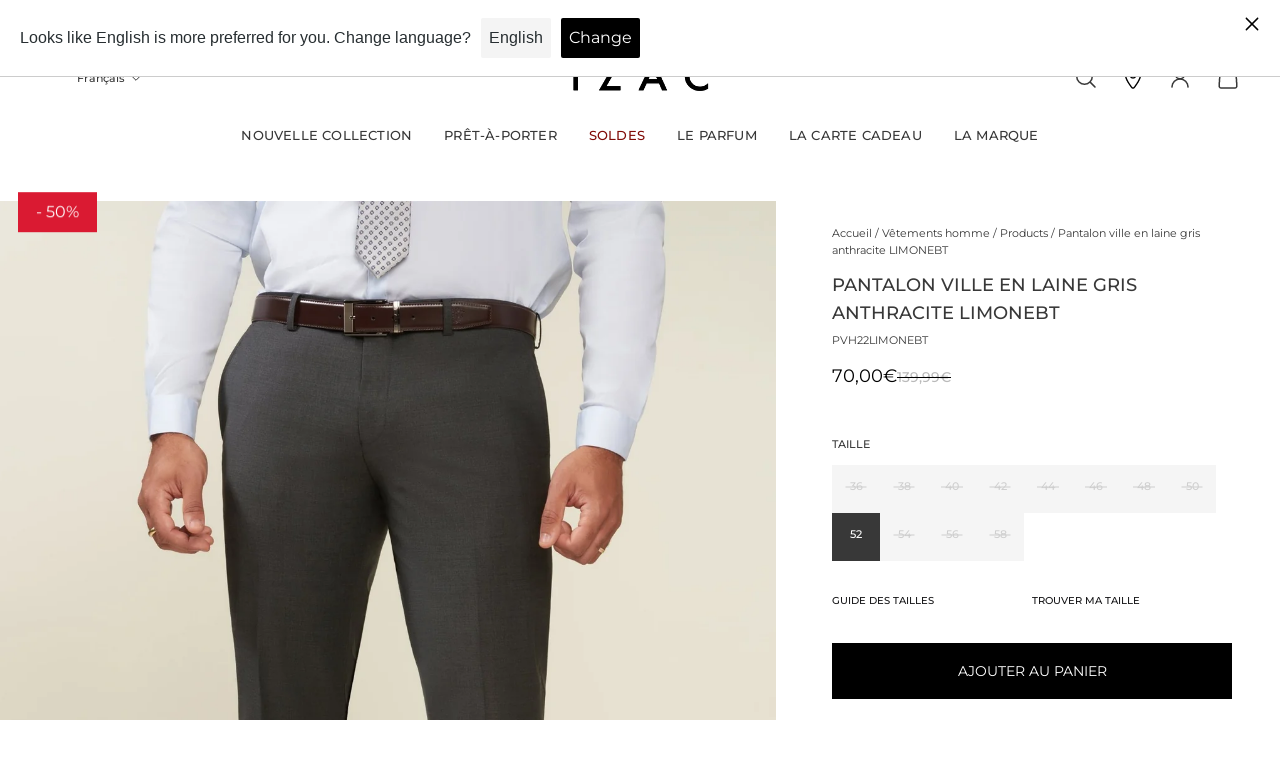

--- FILE ---
content_type: text/html; charset=utf-8
request_url: https://izac.fr/web-pixels@fcfee988w5aeb613cpc8e4bc33m6693e112/custom/web-pixel-shopify-custom-pixel@0450/sandbox/modern/products/pantalon-ville-laine-gris-anthracite-pvh22limonebt-gris-anthracite
body_size: -357
content:
<!DOCTYPE html>
<html>
  <head>
    <meta charset="utf-8">
    <title>Web Pixels Manager Sandbox</title>
    <script src="https://izac.fr/cdn/wpm/sfcfee988w5aeb613cpc8e4bc33m6693e112m.js"></script>

    <script type="text/javascript">
  (function(shopify) {shopify.extend('WebPixel::Render', function(api) {
var analytics=api.analytics,browser=api.browser,init=api.init;
var e=api._pixelInfo?api._pixelInfo.runtimeContext:null,n=api._pixelInfo?api._pixelInfo.type:null;analytics.subscribe("all_standard_events",(function(i){var l,o;l=i.name,o=i,browser.localStorage.getItem("shopify-pixel-mode").then((function(i){"debug"===i&&console.log(`[shopify-pixel][${n}][${e}] ${l}`,o)})).catch((function(){}))}));
});})(self.webPixelsManager.createShopifyExtend('shopify-custom-pixel', 'custom'));

</script>

  </head>
  <body></body>
</html>


--- FILE ---
content_type: text/html; charset=utf-8
request_url: https://www.winddle.com/public/products/fr/25552a49-7da2-4c52-b1d6-20d78e744365
body_size: 1007
content:
<!DOCTYPE html>
<html>
<head>
  <meta http-equiv="X-UA-Compatible" content="IE=edge,chrome=1">
  <meta charset="UTF-8"/>
  <meta name="description" content="Winddle - Optimized procurement solution" />
  <meta name="viewport" content="width=device-width, initial-scale=1.0">
  <meta name="mobile-web-app-capable" content="yes">
  <link rel="stylesheet" type="text/css" href="https://fonts.googleapis.com/css?family=Source+Sans+Pro">
  <link rel="shortcut icon" href="/favicon.ico?v=2" type="image/x-icon">
  <link rel="icon" href="/favicon.ico?v=2" type="image/x-icon">
  <link rel="stylesheet" href="https://www.winddle.com/assets/css/152-e73a9fca.css" media="all" />
<link rel="stylesheet" href="https://www.winddle.com/assets/css/public-ui-c5e14783.css" media="all" />
  <script src="https://www.winddle.com/assets/js/runtime-1d1d2d0b162f0c4169d1.js" defer="defer"></script>
<script src="https://www.winddle.com/assets/js/976-aa7f8785cd9443c25b78.js" defer="defer"></script>
<script src="https://www.winddle.com/assets/js/public-dfb86c1ca64ca1958dff.js" defer="defer"></script>
  <meta charset="UTF-8">
  <title>Winddle - Solution d&#39;approvisionnement et de sourcing</title>
</head>
<body>
  <div class="container">
      <style>
    @media (min-width: 992px) {
      .mt-lg-10vh {
        margin-top: 10vh !important;
      }
    }

    @media (min-width: 1200px) {
      .mt-xlg-15vh {
        margin-top: 15vh !important;
      }
    }
  </style>
  <div class="section mb-0 mt-3 mt-lg-10vh mt-xlg-15vh">
    <div class="section__content">
      <div class="d-md-none">
        <div class="text-center">
          <h4 class="text-header">
            Qualités et caractéristiques environnementales du produit POE25GREGOR
          </h4>
        </div>
        <div class="d-md-none">
        </div>
        <div class="d-none d-md-flex justify-content-around mb-4" style="gap:15px;">
        </div>
      </div>
      <div class="d-flex" style="gap:15px;">
        <div class="flex-grow-1">
          <h2 class="d-none d-md-block text-header">
            Qualités et caractéristiques environnementales du produit POE25GREGOR
          </h2>
          <div class="mb-4">
          </div>

            <div class="mb-4">
              <h5 class="border-bottom mb-3">Traçabilité</h5>
                <div class="d-block d-lg-inline-block mt-3 mt-lg-0 mb-3 me-3">
                  <span class="d-block mb-1">Tissage / Tricotage</span>
                  <div class="d-flex align-items-center">
                    <img style="height:20px;" alt="Drapeau du pays" src="https://www.winddle.com/assets/static/countries/IND-a03900d790a5cde408c3.svg" />
                    <span class="badge badge-soft bg-primary badge-sm ms-1">
                      Inde
                    </span>
                  </div>
                </div>
                <div class="d-block d-lg-inline-block mt-3 mt-lg-0 mb-3 me-3">
                  <span class="d-block mb-1">Couture / Confection</span>
                  <div class="d-flex align-items-center">
                    <img style="height:20px;" alt="Drapeau du pays" src="https://www.winddle.com/assets/static/countries/IND-a03900d790a5cde408c3.svg" />
                    <span class="badge badge-soft bg-primary badge-sm ms-1">
                      Inde
                    </span>
                  </div>
                </div>
                <div class="d-block d-lg-inline-block mt-3 mt-lg-0 mb-3 me-3">
                  <span class="d-block mb-1">Teinture / Impression</span>
                  <div class="d-flex align-items-center">
                    <img style="height:20px;" alt="Drapeau du pays" src="https://www.winddle.com/assets/static/countries/IND-a03900d790a5cde408c3.svg" />
                    <span class="badge badge-soft bg-primary badge-sm ms-1">
                      Inde
                    </span>
                  </div>
                </div>
            </div>



        </div>
      </div>
    </div>
  </div>

    <div class="row">
      <div class="col-lg-8 offset-lg-2">
        <div class="logo">
          <img alt="Powered by Winddle" style="max-width: 150px" src="https://www.winddle.com/assets/static/powered_by_winddle-9264be9f01f4384f4064.png" />
        </div>
      </div>
    </div>
  </div>
</body>
</html>


--- FILE ---
content_type: text/html; charset=utf-8
request_url: https://izac.fr/products/pant-ville-marine-pvh22levybt-marine-1?view=vertical-card&layout=none
body_size: 836
content:




<style>
  #promo-span-vertical {
    position: absolute;
    z-index: 3;
    top: 0;
    background-color: #da1a32;
    color: #fff;
    padding: 3px 8px;
    font-size: 11px;
    margin: 2px 10px;
    -webkit-transform: translateY(-30%);
    -ms-transform: translateY(-30%);
    transform: translateY(-22%);
    font-weight: 400;
  }
</style>





<vertical-product-card
  class="vertical-product-card   "
  data-url="/products/pant-ville-marine-pvh22levybt-marine-1"
  data-id="6735897854007"
  
>
  
    <span id="promo-span-vertical"> -50% </span>
  
  <div class="vertical-product-card__inner shape shape--portrait ">
    <a
      
        href="/products/pant-ville-marine-pvh22levybt-marine-1"
      
      aria-label="/products/pant-ville-marine-pvh22levybt-marine-1"
      class="vertical-product-card__link"
    ></a>
    <div class="vertical-product-card__image-wrapper ">
      
        <img
          class='lazyload
vertical-product-card__image shape__target-image

' alt='Pantalon ville marine LEVYBT - IZAC' width='1' height='1'
style='object-position: ;' src='//izac.fr/cdn/shop/products/PVH22LEVYBT_MARINE_1_c31d58de-4c38-4445-9fbd-39252b550a08.jpg?v=1742130363&width=160'

  data-srcset='//izac.fr/cdn/shop/products/PVH22LEVYBT_MARINE_1_c31d58de-4c38-4445-9fbd-39252b550a08.jpg?v=1742130363&width=128
    128w,//izac.fr/cdn/shop/products/PVH22LEVYBT_MARINE_1_c31d58de-4c38-4445-9fbd-39252b550a08.jpg?v=1742130363&width=240
    240w,//izac.fr/cdn/shop/products/PVH22LEVYBT_MARINE_1_c31d58de-4c38-4445-9fbd-39252b550a08.jpg?v=1742130363&width=380
    380w,//izac.fr/cdn/shop/products/PVH22LEVYBT_MARINE_1_c31d58de-4c38-4445-9fbd-39252b550a08.jpg?v=1742130363&width=480
    480w,//izac.fr/cdn/shop/products/PVH22LEVYBT_MARINE_1_c31d58de-4c38-4445-9fbd-39252b550a08.jpg?v=1742130363&width=540
    540w,//izac.fr/cdn/shop/products/PVH22LEVYBT_MARINE_1_c31d58de-4c38-4445-9fbd-39252b550a08.jpg?v=1742130363&width=640
    640w,//izac.fr/cdn/shop/products/PVH22LEVYBT_MARINE_1_c31d58de-4c38-4445-9fbd-39252b550a08.jpg?v=1742130363&width=720
    720w,//izac.fr/cdn/shop/products/PVH22LEVYBT_MARINE_1_c31d58de-4c38-4445-9fbd-39252b550a08.jpg?v=1742130363&width=920
    920w,//izac.fr/cdn/shop/products/PVH22LEVYBT_MARINE_1_c31d58de-4c38-4445-9fbd-39252b550a08.jpg?v=1742130363&width=1080
    1080w,//izac.fr/cdn/shop/products/PVH22LEVYBT_MARINE_1_c31d58de-4c38-4445-9fbd-39252b550a08.jpg?v=1742130363&width=1768
    1768w,//izac.fr/cdn/shop/products/PVH22LEVYBT_MARINE_1_c31d58de-4c38-4445-9fbd-39252b550a08.jpg?v=1742130363&width=2056
    2056w,' data-sizes='auto' loading='lazy'
  
    data-parent-fit='cover' data-aspectratio='0.87109375'
  


        >
      
    </div>

    <div class='vertical-product-card__buttons  vertical-product-card__buttons--visible-on-hover '>
          <div id='product-card-quick-view-btn-6735897854007'>
            <button
              class='btn btn--solid btn--md vertical-product-card__button'
              data-quick-view-button
              data-product-card-quick-view-button
              data-quick-view-id='Quick-view'
              aria-label='Ajouter au panier'
              type='button'
            >
            <span></span>
              <div class='loading-spinner btn__loading-spinner'></div>
            </button>
          </div>
        

      
    </div>
  </div>
  <div class="vertical-product-card__info  vertical-product-card__info--with-bottom-spacing  ">
    <a
      class="vertical-product-card__title"
      
        href="/products/pant-ville-marine-pvh22levybt-marine-1"
      
      aria-label="/products/pant-ville-marine-pvh22levybt-marine-1"
    >
      Pantalon ville marine LEVYBT
    </a>
    <div class="vertical-product-card__price">
      <div class="vertical-product-card__price-item  vertical-product-card__price-item--highlight-sale">60,00€
      </div><div class="vertical-product-card__old-price-item  vertical-product-card__old-price-item--highlight-sale">
          119,99€
        </div></div>
  </div>
</vertical-product-card>



--- FILE ---
content_type: text/html; charset=utf-8
request_url: https://izac.fr/products/pant-ville-gris-pvh24fscala-gris?view=vertical-card&layout=none
body_size: 277
content:




<style>
  #promo-span-vertical {
    position: absolute;
    z-index: 3;
    top: 0;
    background-color: #da1a32;
    color: #fff;
    padding: 3px 8px;
    font-size: 11px;
    margin: 2px 10px;
    -webkit-transform: translateY(-30%);
    -ms-transform: translateY(-30%);
    transform: translateY(-22%);
    font-weight: 400;
  }
</style>





<vertical-product-card
  class="vertical-product-card   "
  data-url="/products/pant-ville-gris-pvh24fscala-gris"
  data-id="9077731885391"
  
>
  
  <div class="vertical-product-card__inner shape shape--portrait ">
    <a
      
        href="/products/pant-ville-gris-pvh24fscala-gris"
      
      aria-label="/products/pant-ville-gris-pvh24fscala-gris"
      class="vertical-product-card__link"
    ></a>
    <div class="vertical-product-card__image-wrapper ">
      
        <img
          class='lazyload
vertical-product-card__image shape__target-image

' alt='Pantalon ville en flanelle gris - IZAC' width='1' height='1'
style='object-position: ;' src='//izac.fr/cdn/shop/files/PVH24FSCALA_GRIS_1.jpg?v=1742129163&width=160'

  data-srcset='//izac.fr/cdn/shop/files/PVH24FSCALA_GRIS_1.jpg?v=1742129163&width=128
    128w,//izac.fr/cdn/shop/files/PVH24FSCALA_GRIS_1.jpg?v=1742129163&width=240
    240w,//izac.fr/cdn/shop/files/PVH24FSCALA_GRIS_1.jpg?v=1742129163&width=380
    380w,//izac.fr/cdn/shop/files/PVH24FSCALA_GRIS_1.jpg?v=1742129163&width=480
    480w,//izac.fr/cdn/shop/files/PVH24FSCALA_GRIS_1.jpg?v=1742129163&width=540
    540w,//izac.fr/cdn/shop/files/PVH24FSCALA_GRIS_1.jpg?v=1742129163&width=640
    640w,//izac.fr/cdn/shop/files/PVH24FSCALA_GRIS_1.jpg?v=1742129163&width=720
    720w,//izac.fr/cdn/shop/files/PVH24FSCALA_GRIS_1.jpg?v=1742129163&width=920
    920w,//izac.fr/cdn/shop/files/PVH24FSCALA_GRIS_1.jpg?v=1742129163&width=1080
    1080w,//izac.fr/cdn/shop/files/PVH24FSCALA_GRIS_1.jpg?v=1742129163&width=1768
    1768w,//izac.fr/cdn/shop/files/PVH24FSCALA_GRIS_1.jpg?v=1742129163&width=2056
    2056w,' data-sizes='auto' loading='lazy'
  
    data-parent-fit='cover' data-aspectratio='0.87109375'
  


        >
      
    </div>

    <div class='vertical-product-card__buttons  vertical-product-card__buttons--visible-on-hover '>
          <div id='product-card-quick-view-btn-9077731885391'>
            <button
              class='btn btn--solid btn--md vertical-product-card__button'
              data-quick-view-button
              data-product-card-quick-view-button
              data-quick-view-id='Quick-view'
              aria-label='Ajouter au panier'
              type='button'
            >
            <span></span>
              <div class='loading-spinner btn__loading-spinner'></div>
            </button>
          </div>
        

      
    </div>
  </div>
  <div class="vertical-product-card__info  vertical-product-card__info--with-bottom-spacing  ">
    <a
      class="vertical-product-card__title"
      
        href="/products/pant-ville-gris-pvh24fscala-gris"
      
      aria-label="/products/pant-ville-gris-pvh24fscala-gris"
    >
      Pantalon ville en flanelle gris
    </a>
    <div class="vertical-product-card__price">
      <div class="vertical-product-card__price-item ">109,99€
      </div></div>
  </div>
</vertical-product-card>



--- FILE ---
content_type: text/html; charset=utf-8
request_url: https://izac.fr/products/pantalon-ville-laine-gris-moyen-pvh23librebt-gris-moyen?view=vertical-card&layout=none
body_size: 852
content:




<style>
  #promo-span-vertical {
    position: absolute;
    z-index: 3;
    top: 0;
    background-color: #da1a32;
    color: #fff;
    padding: 3px 8px;
    font-size: 11px;
    margin: 2px 10px;
    -webkit-transform: translateY(-30%);
    -ms-transform: translateY(-30%);
    transform: translateY(-22%);
    font-weight: 400;
  }
</style>





<vertical-product-card
  class="vertical-product-card   "
  data-url="/products/pantalon-ville-laine-gris-moyen-pvh23librebt-gris-moyen"
  data-id="8743722877263"
  
>
  
    <span id="promo-span-vertical"> -50% </span>
  
  <div class="vertical-product-card__inner shape shape--portrait ">
    <a
      
        href="/products/pantalon-ville-laine-gris-moyen-pvh23librebt-gris-moyen"
      
      aria-label="/products/pantalon-ville-laine-gris-moyen-pvh23librebt-gris-moyen"
      class="vertical-product-card__link"
    ></a>
    <div class="vertical-product-card__image-wrapper ">
      
        <img
          class='lazyload
vertical-product-card__image shape__target-image

' alt='Pantalon ville laine GRIS - MOYEN - IZAC' width='1' height='1'
style='object-position: ;' src='//izac.fr/cdn/shop/files/COH23LIBRE_GRIS_MOYEN_1_86b8e1a3-a255-4a59-8ef3-6f94147301d8.png?v=1742129752&width=160'

  data-srcset='//izac.fr/cdn/shop/files/COH23LIBRE_GRIS_MOYEN_1_86b8e1a3-a255-4a59-8ef3-6f94147301d8.png?v=1742129752&width=128
    128w,//izac.fr/cdn/shop/files/COH23LIBRE_GRIS_MOYEN_1_86b8e1a3-a255-4a59-8ef3-6f94147301d8.png?v=1742129752&width=240
    240w,//izac.fr/cdn/shop/files/COH23LIBRE_GRIS_MOYEN_1_86b8e1a3-a255-4a59-8ef3-6f94147301d8.png?v=1742129752&width=380
    380w,//izac.fr/cdn/shop/files/COH23LIBRE_GRIS_MOYEN_1_86b8e1a3-a255-4a59-8ef3-6f94147301d8.png?v=1742129752&width=480
    480w,//izac.fr/cdn/shop/files/COH23LIBRE_GRIS_MOYEN_1_86b8e1a3-a255-4a59-8ef3-6f94147301d8.png?v=1742129752&width=540
    540w,//izac.fr/cdn/shop/files/COH23LIBRE_GRIS_MOYEN_1_86b8e1a3-a255-4a59-8ef3-6f94147301d8.png?v=1742129752&width=640
    640w,//izac.fr/cdn/shop/files/COH23LIBRE_GRIS_MOYEN_1_86b8e1a3-a255-4a59-8ef3-6f94147301d8.png?v=1742129752&width=720
    720w,//izac.fr/cdn/shop/files/COH23LIBRE_GRIS_MOYEN_1_86b8e1a3-a255-4a59-8ef3-6f94147301d8.png?v=1742129752&width=920
    920w,//izac.fr/cdn/shop/files/COH23LIBRE_GRIS_MOYEN_1_86b8e1a3-a255-4a59-8ef3-6f94147301d8.png?v=1742129752&width=1080
    1080w,//izac.fr/cdn/shop/files/COH23LIBRE_GRIS_MOYEN_1_86b8e1a3-a255-4a59-8ef3-6f94147301d8.png?v=1742129752&width=1768
    1768w,//izac.fr/cdn/shop/files/COH23LIBRE_GRIS_MOYEN_1_86b8e1a3-a255-4a59-8ef3-6f94147301d8.png?v=1742129752&width=2056
    2056w,' data-sizes='auto' loading='lazy'
  
    data-parent-fit='cover' data-aspectratio='0.87109375'
  


        >
      
    </div>

    <div class='vertical-product-card__buttons  vertical-product-card__buttons--visible-on-hover '>
          <div id='product-card-quick-view-btn-8743722877263'>
            <button
              class='btn btn--solid btn--md vertical-product-card__button'
              data-quick-view-button
              data-product-card-quick-view-button
              data-quick-view-id='Quick-view'
              aria-label='Ajouter au panier'
              type='button'
            >
            <span></span>
              <div class='loading-spinner btn__loading-spinner'></div>
            </button>
          </div>
        

      
    </div>
  </div>
  <div class="vertical-product-card__info  vertical-product-card__info--with-bottom-spacing  ">
    <a
      class="vertical-product-card__title"
      
        href="/products/pantalon-ville-laine-gris-moyen-pvh23librebt-gris-moyen"
      
      aria-label="/products/pantalon-ville-laine-gris-moyen-pvh23librebt-gris-moyen"
    >
      Pantalon ville laine GRIS-MOYEN
    </a>
    <div class="vertical-product-card__price">
      <div class="vertical-product-card__price-item  vertical-product-card__price-item--highlight-sale">70,00€
      </div><div class="vertical-product-card__old-price-item  vertical-product-card__old-price-item--highlight-sale">
          139,99€
        </div></div>
  </div>
</vertical-product-card>



--- FILE ---
content_type: text/html; charset=utf-8
request_url: https://izac.fr/products/pantalon-ville-beige-pve23bcelestout-beige?view=vertical-card&layout=none
body_size: 338
content:




<style>
  #promo-span-vertical {
    position: absolute;
    z-index: 3;
    top: 0;
    background-color: #da1a32;
    color: #fff;
    padding: 3px 8px;
    font-size: 11px;
    margin: 2px 10px;
    -webkit-transform: translateY(-30%);
    -ms-transform: translateY(-30%);
    transform: translateY(-22%);
    font-weight: 400;
  }
</style>





<vertical-product-card
  class="vertical-product-card   "
  data-url="/products/pantalon-ville-beige-pve23bcelestout-beige"
  data-id="8883248562511"
  
>
  
    <span id="promo-span-vertical"> -50% </span>
  
  <div class="vertical-product-card__inner shape shape--portrait ">
    <a
      
        href="/products/pantalon-ville-beige-pve23bcelestout-beige"
      
      aria-label="/products/pantalon-ville-beige-pve23bcelestout-beige"
      class="vertical-product-card__link"
    ></a>
    <div class="vertical-product-card__image-wrapper ">
      
        <img
          class='lazyload
vertical-product-card__image shape__target-image

' alt='Pantalon ville BEIGE - IZAC' width='1' height='1'
style='object-position: ;' src='//izac.fr/cdn/shop/files/PVE23BCELESTEOUT_BEIGE_1.jpg?v=1742129215&width=160'

  data-srcset='//izac.fr/cdn/shop/files/PVE23BCELESTEOUT_BEIGE_1.jpg?v=1742129215&width=128
    128w,//izac.fr/cdn/shop/files/PVE23BCELESTEOUT_BEIGE_1.jpg?v=1742129215&width=240
    240w,//izac.fr/cdn/shop/files/PVE23BCELESTEOUT_BEIGE_1.jpg?v=1742129215&width=380
    380w,//izac.fr/cdn/shop/files/PVE23BCELESTEOUT_BEIGE_1.jpg?v=1742129215&width=480
    480w,//izac.fr/cdn/shop/files/PVE23BCELESTEOUT_BEIGE_1.jpg?v=1742129215&width=540
    540w,//izac.fr/cdn/shop/files/PVE23BCELESTEOUT_BEIGE_1.jpg?v=1742129215&width=640
    640w,//izac.fr/cdn/shop/files/PVE23BCELESTEOUT_BEIGE_1.jpg?v=1742129215&width=720
    720w,//izac.fr/cdn/shop/files/PVE23BCELESTEOUT_BEIGE_1.jpg?v=1742129215&width=920
    920w,//izac.fr/cdn/shop/files/PVE23BCELESTEOUT_BEIGE_1.jpg?v=1742129215&width=1080
    1080w,//izac.fr/cdn/shop/files/PVE23BCELESTEOUT_BEIGE_1.jpg?v=1742129215&width=1768
    1768w,//izac.fr/cdn/shop/files/PVE23BCELESTEOUT_BEIGE_1.jpg?v=1742129215&width=2056
    2056w,' data-sizes='auto' loading='lazy'
  
    data-parent-fit='cover' data-aspectratio='0.87109375'
  


        >
      
    </div>

    <div class='vertical-product-card__buttons  vertical-product-card__buttons--visible-on-hover '>
          <div id='product-card-quick-view-btn-8883248562511'>
            <button
              class='btn btn--solid btn--md vertical-product-card__button'
              data-quick-view-button
              data-product-card-quick-view-button
              data-quick-view-id='Quick-view'
              aria-label='Ajouter au panier'
              type='button'
            >
            <span></span>
              <div class='loading-spinner btn__loading-spinner'></div>
            </button>
          </div>
        

      
    </div>
  </div>
  <div class="vertical-product-card__info  vertical-product-card__info--with-bottom-spacing  ">
    <a
      class="vertical-product-card__title"
      
        href="/products/pantalon-ville-beige-pve23bcelestout-beige"
      
      aria-label="/products/pantalon-ville-beige-pve23bcelestout-beige"
    >
      Pantalon ville BEIGE
    </a>
    <div class="vertical-product-card__price">
      <div class="vertical-product-card__price-item  vertical-product-card__price-item--highlight-sale">50,00€
      </div><div class="vertical-product-card__old-price-item  vertical-product-card__old-price-item--highlight-sale">
          99,99€
        </div></div>
  </div>
</vertical-product-card>



--- FILE ---
content_type: text/html; charset=utf-8
request_url: https://izac.fr/products/pantalon-ville-en-maille-marine?view=vertical-card&layout=none
body_size: 815
content:




<style>
  #promo-span-vertical {
    position: absolute;
    z-index: 3;
    top: 0;
    background-color: #da1a32;
    color: #fff;
    padding: 3px 8px;
    font-size: 11px;
    margin: 2px 10px;
    -webkit-transform: translateY(-30%);
    -ms-transform: translateY(-30%);
    transform: translateY(-22%);
    font-weight: 400;
  }
</style>





<vertical-product-card
  class="vertical-product-card   "
  data-url="/products/pantalon-ville-en-maille-marine"
  data-id="15002574193026"
  
>
  
    <span id="promo-span-vertical"> -40% </span>
  
  <div class="vertical-product-card__inner shape shape--portrait ">
    <a
      
        href="/products/pantalon-ville-en-maille-marine"
      
      aria-label="/products/pantalon-ville-en-maille-marine"
      class="vertical-product-card__link"
    ></a>
    <div class="vertical-product-card__image-wrapper ">
      
        <img
          class='lazyload
vertical-product-card__image shape__target-image

' alt='Pantalon ville en maille marine - IZAC' width='1' height='1'
style='object-position: ;' src='//izac.fr/cdn/shop/files/PVH25FSWIFT_MARINE_1_6d9277c2-10dd-4dd1-bd45-d3eb3f363fbb.webp?v=1758827317&width=160'

  data-srcset='//izac.fr/cdn/shop/files/PVH25FSWIFT_MARINE_1_6d9277c2-10dd-4dd1-bd45-d3eb3f363fbb.webp?v=1758827317&width=128
    128w,//izac.fr/cdn/shop/files/PVH25FSWIFT_MARINE_1_6d9277c2-10dd-4dd1-bd45-d3eb3f363fbb.webp?v=1758827317&width=240
    240w,//izac.fr/cdn/shop/files/PVH25FSWIFT_MARINE_1_6d9277c2-10dd-4dd1-bd45-d3eb3f363fbb.webp?v=1758827317&width=380
    380w,//izac.fr/cdn/shop/files/PVH25FSWIFT_MARINE_1_6d9277c2-10dd-4dd1-bd45-d3eb3f363fbb.webp?v=1758827317&width=480
    480w,//izac.fr/cdn/shop/files/PVH25FSWIFT_MARINE_1_6d9277c2-10dd-4dd1-bd45-d3eb3f363fbb.webp?v=1758827317&width=540
    540w,//izac.fr/cdn/shop/files/PVH25FSWIFT_MARINE_1_6d9277c2-10dd-4dd1-bd45-d3eb3f363fbb.webp?v=1758827317&width=640
    640w,//izac.fr/cdn/shop/files/PVH25FSWIFT_MARINE_1_6d9277c2-10dd-4dd1-bd45-d3eb3f363fbb.webp?v=1758827317&width=720
    720w,//izac.fr/cdn/shop/files/PVH25FSWIFT_MARINE_1_6d9277c2-10dd-4dd1-bd45-d3eb3f363fbb.webp?v=1758827317&width=920
    920w,//izac.fr/cdn/shop/files/PVH25FSWIFT_MARINE_1_6d9277c2-10dd-4dd1-bd45-d3eb3f363fbb.webp?v=1758827317&width=1080
    1080w,//izac.fr/cdn/shop/files/PVH25FSWIFT_MARINE_1_6d9277c2-10dd-4dd1-bd45-d3eb3f363fbb.webp?v=1758827317&width=1768
    1768w,//izac.fr/cdn/shop/files/PVH25FSWIFT_MARINE_1_6d9277c2-10dd-4dd1-bd45-d3eb3f363fbb.webp?v=1758827317&width=2056
    2056w,' data-sizes='auto' loading='lazy'
  
    data-parent-fit='cover' data-aspectratio='0.75'
  


        >
      
    </div>

    <div class='vertical-product-card__buttons  vertical-product-card__buttons--visible-on-hover '>
          <div id='product-card-quick-view-btn-15002574193026'>
            <button
              class='btn btn--solid btn--md vertical-product-card__button'
              data-quick-view-button
              data-product-card-quick-view-button
              data-quick-view-id='Quick-view'
              aria-label='Ajouter au panier'
              type='button'
            >
            <span></span>
              <div class='loading-spinner btn__loading-spinner'></div>
            </button>
          </div>
        

      
    </div>
  </div>
  <div class="vertical-product-card__info  vertical-product-card__info--with-bottom-spacing  ">
    <a
      class="vertical-product-card__title"
      
        href="/products/pantalon-ville-en-maille-marine"
      
      aria-label="/products/pantalon-ville-en-maille-marine"
    >
      Pantalon ville en maille marine
    </a>
    <div class="vertical-product-card__price">
      <div class="vertical-product-card__price-item  vertical-product-card__price-item--highlight-sale">71,99€
      </div><div class="vertical-product-card__old-price-item  vertical-product-card__old-price-item--highlight-sale">
          119,99€
        </div></div>
  </div>
</vertical-product-card>



--- FILE ---
content_type: text/html; charset=utf-8
request_url: https://izac.fr/products/pantalon-ville-gris-pvh22fsnow-gris?view=vertical-card&layout=none
body_size: 821
content:




<style>
  #promo-span-vertical {
    position: absolute;
    z-index: 3;
    top: 0;
    background-color: #da1a32;
    color: #fff;
    padding: 3px 8px;
    font-size: 11px;
    margin: 2px 10px;
    -webkit-transform: translateY(-30%);
    -ms-transform: translateY(-30%);
    transform: translateY(-22%);
    font-weight: 400;
  }
</style>





<vertical-product-card
  class="vertical-product-card   "
  data-url="/products/pantalon-ville-gris-pvh22fsnow-gris"
  data-id="6707838287927"
  
>
  
    <span id="promo-span-vertical"> -50% </span>
  
  <div class="vertical-product-card__inner shape shape--portrait ">
    <a
      
        href="/products/pantalon-ville-gris-pvh22fsnow-gris"
      
      aria-label="/products/pantalon-ville-gris-pvh22fsnow-gris"
      class="vertical-product-card__link"
    ></a>
    <div class="vertical-product-card__image-wrapper ">
      
        <img
          class='lazyload
vertical-product-card__image shape__target-image

' alt='Pantalon séparable gris FSNOW - IZAC' width='1' height='1'
style='object-position: ;' src='//izac.fr/cdn/shop/products/PVH22SNOW_GRIS_01.jpg?v=1742130423&width=160'

  data-srcset='//izac.fr/cdn/shop/products/PVH22SNOW_GRIS_01.jpg?v=1742130423&width=128
    128w,//izac.fr/cdn/shop/products/PVH22SNOW_GRIS_01.jpg?v=1742130423&width=240
    240w,//izac.fr/cdn/shop/products/PVH22SNOW_GRIS_01.jpg?v=1742130423&width=380
    380w,//izac.fr/cdn/shop/products/PVH22SNOW_GRIS_01.jpg?v=1742130423&width=480
    480w,//izac.fr/cdn/shop/products/PVH22SNOW_GRIS_01.jpg?v=1742130423&width=540
    540w,//izac.fr/cdn/shop/products/PVH22SNOW_GRIS_01.jpg?v=1742130423&width=640
    640w,//izac.fr/cdn/shop/products/PVH22SNOW_GRIS_01.jpg?v=1742130423&width=720
    720w,//izac.fr/cdn/shop/products/PVH22SNOW_GRIS_01.jpg?v=1742130423&width=920
    920w,//izac.fr/cdn/shop/products/PVH22SNOW_GRIS_01.jpg?v=1742130423&width=1080
    1080w,//izac.fr/cdn/shop/products/PVH22SNOW_GRIS_01.jpg?v=1742130423&width=1768
    1768w,//izac.fr/cdn/shop/products/PVH22SNOW_GRIS_01.jpg?v=1742130423&width=2056
    2056w,' data-sizes='auto' loading='lazy'
  
    data-parent-fit='cover' data-aspectratio='0.87109375'
  


        >
      
    </div>

    <div class='vertical-product-card__buttons  vertical-product-card__buttons--visible-on-hover '>
          <div id='product-card-quick-view-btn-6707838287927'>
            <button
              class='btn btn--solid btn--md vertical-product-card__button'
              data-quick-view-button
              data-product-card-quick-view-button
              data-quick-view-id='Quick-view'
              aria-label='Ajouter au panier'
              type='button'
            >
            <span></span>
              <div class='loading-spinner btn__loading-spinner'></div>
            </button>
          </div>
        

      
    </div>
  </div>
  <div class="vertical-product-card__info  vertical-product-card__info--with-bottom-spacing  ">
    <a
      class="vertical-product-card__title"
      
        href="/products/pantalon-ville-gris-pvh22fsnow-gris"
      
      aria-label="/products/pantalon-ville-gris-pvh22fsnow-gris"
    >
      Pantalon séparable gris FSNOW
    </a>
    <div class="vertical-product-card__price">
      <div class="vertical-product-card__price-item  vertical-product-card__price-item--highlight-sale">50,00€
      </div><div class="vertical-product-card__old-price-item  vertical-product-card__old-price-item--highlight-sale">
          99,99€
        </div></div>
  </div>
</vertical-product-card>



--- FILE ---
content_type: text/html; charset=utf-8
request_url: https://izac.fr/products/pantalon-ville-laine-noir-pve23flatteurbt-noir?view=vertical-card&layout=none
body_size: 668
content:




<style>
  #promo-span-vertical {
    position: absolute;
    z-index: 3;
    top: 0;
    background-color: #da1a32;
    color: #fff;
    padding: 3px 8px;
    font-size: 11px;
    margin: 2px 10px;
    -webkit-transform: translateY(-30%);
    -ms-transform: translateY(-30%);
    transform: translateY(-22%);
    font-weight: 400;
  }
</style>





<vertical-product-card
  class="vertical-product-card   "
  data-url="/products/pantalon-ville-laine-noir-pve23flatteurbt-noir"
  data-id="6746058784823"
  
>
  
    <span id="promo-span-vertical"> -50% </span>
  
  <div class="vertical-product-card__inner shape shape--portrait ">
    <a
      
        href="/products/pantalon-ville-laine-noir-pve23flatteurbt-noir"
      
      aria-label="/products/pantalon-ville-laine-noir-pve23flatteurbt-noir"
      class="vertical-product-card__link"
    ></a>
    <div class="vertical-product-card__image-wrapper ">
      
        <img
          class='lazyload
vertical-product-card__image shape__target-image

' alt='Pantalon ville en laine noir FLATTEURBT - IZAC' width='1' height='1'
style='object-position: ;' src='//izac.fr/cdn/shop/products/PVE23FLATTEURBT_NOIR_1.jpg?v=1713365813&width=160'

  data-srcset='//izac.fr/cdn/shop/products/PVE23FLATTEURBT_NOIR_1.jpg?v=1713365813&width=128
    128w,//izac.fr/cdn/shop/products/PVE23FLATTEURBT_NOIR_1.jpg?v=1713365813&width=240
    240w,//izac.fr/cdn/shop/products/PVE23FLATTEURBT_NOIR_1.jpg?v=1713365813&width=380
    380w,//izac.fr/cdn/shop/products/PVE23FLATTEURBT_NOIR_1.jpg?v=1713365813&width=480
    480w,//izac.fr/cdn/shop/products/PVE23FLATTEURBT_NOIR_1.jpg?v=1713365813&width=540
    540w,//izac.fr/cdn/shop/products/PVE23FLATTEURBT_NOIR_1.jpg?v=1713365813&width=640
    640w,//izac.fr/cdn/shop/products/PVE23FLATTEURBT_NOIR_1.jpg?v=1713365813&width=720
    720w,//izac.fr/cdn/shop/products/PVE23FLATTEURBT_NOIR_1.jpg?v=1713365813&width=920
    920w,//izac.fr/cdn/shop/products/PVE23FLATTEURBT_NOIR_1.jpg?v=1713365813&width=1080
    1080w,//izac.fr/cdn/shop/products/PVE23FLATTEURBT_NOIR_1.jpg?v=1713365813&width=1768
    1768w,//izac.fr/cdn/shop/products/PVE23FLATTEURBT_NOIR_1.jpg?v=1713365813&width=2056
    2056w,' data-sizes='auto' loading='lazy'
  
    data-parent-fit='cover' data-aspectratio='0.8711433756805808'
  


        >
      
    </div>

    <div class='vertical-product-card__buttons  vertical-product-card__buttons--visible-on-hover '>
          <div id='product-card-quick-view-btn-6746058784823'>
            <button
              class='btn btn--solid btn--md vertical-product-card__button'
              data-quick-view-button
              data-product-card-quick-view-button
              data-quick-view-id='Quick-view'
              aria-label='Ajouter au panier'
              type='button'
            >
            <span></span>
              <div class='loading-spinner btn__loading-spinner'></div>
            </button>
          </div>
        

      
    </div>
  </div>
  <div class="vertical-product-card__info  vertical-product-card__info--with-bottom-spacing  ">
    <a
      class="vertical-product-card__title"
      
        href="/products/pantalon-ville-laine-noir-pve23flatteurbt-noir"
      
      aria-label="/products/pantalon-ville-laine-noir-pve23flatteurbt-noir"
    >
      Pantalon ville en laine noir FLATTEURBT
    </a>
    <div class="vertical-product-card__price">
      <div class="vertical-product-card__price-item  vertical-product-card__price-item--highlight-sale">70,00€
      </div><div class="vertical-product-card__old-price-item  vertical-product-card__old-price-item--highlight-sale">
          139,99€
        </div></div>
  </div>
</vertical-product-card>



--- FILE ---
content_type: text/html; charset=utf-8
request_url: https://izac.fr/products/pant-ville-gris-fonce-pvh21gvelouto-gris-fonce?view=vertical-card&layout=none
body_size: 361
content:




<style>
  #promo-span-vertical {
    position: absolute;
    z-index: 3;
    top: 0;
    background-color: #da1a32;
    color: #fff;
    padding: 3px 8px;
    font-size: 11px;
    margin: 2px 10px;
    -webkit-transform: translateY(-30%);
    -ms-transform: translateY(-30%);
    transform: translateY(-22%);
    font-weight: 400;
  }
</style>





<vertical-product-card
  class="vertical-product-card   "
  data-url="/products/pant-ville-gris-fonce-pvh21gvelouto-gris-fonce"
  data-id="6576010395703"
  
>
  
    <span id="promo-span-vertical"> -50% </span>
  
  <div class="vertical-product-card__inner shape shape--portrait ">
    <a
      
        href="/products/pant-ville-gris-fonce-pvh21gvelouto-gris-fonce"
      
      aria-label="/products/pant-ville-gris-fonce-pvh21gvelouto-gris-fonce"
      class="vertical-product-card__link"
    ></a>
    <div class="vertical-product-card__image-wrapper ">
      
        <img
          class='lazyload
vertical-product-card__image shape__target-image

' alt='Pantalon ville gris foncé &quot;Gvelouto&quot; - IZAC' width='1' height='1'
style='object-position: ;' src='//izac.fr/cdn/shop/products/PVH21GVELOUTO_GRIS_FONCE_1.jpg?v=1713377356&width=160'

  data-srcset='//izac.fr/cdn/shop/products/PVH21GVELOUTO_GRIS_FONCE_1.jpg?v=1713377356&width=128
    128w,//izac.fr/cdn/shop/products/PVH21GVELOUTO_GRIS_FONCE_1.jpg?v=1713377356&width=240
    240w,//izac.fr/cdn/shop/products/PVH21GVELOUTO_GRIS_FONCE_1.jpg?v=1713377356&width=380
    380w,//izac.fr/cdn/shop/products/PVH21GVELOUTO_GRIS_FONCE_1.jpg?v=1713377356&width=480
    480w,//izac.fr/cdn/shop/products/PVH21GVELOUTO_GRIS_FONCE_1.jpg?v=1713377356&width=540
    540w,//izac.fr/cdn/shop/products/PVH21GVELOUTO_GRIS_FONCE_1.jpg?v=1713377356&width=640
    640w,//izac.fr/cdn/shop/products/PVH21GVELOUTO_GRIS_FONCE_1.jpg?v=1713377356&width=720
    720w,//izac.fr/cdn/shop/products/PVH21GVELOUTO_GRIS_FONCE_1.jpg?v=1713377356&width=920
    920w,//izac.fr/cdn/shop/products/PVH21GVELOUTO_GRIS_FONCE_1.jpg?v=1713377356&width=1080
    1080w,//izac.fr/cdn/shop/products/PVH21GVELOUTO_GRIS_FONCE_1.jpg?v=1713377356&width=1768
    1768w,//izac.fr/cdn/shop/products/PVH21GVELOUTO_GRIS_FONCE_1.jpg?v=1713377356&width=2056
    2056w,' data-sizes='auto' loading='lazy'
  
    data-parent-fit='cover' data-aspectratio='0.8711433756805808'
  


        >
      
    </div>

    <div class='vertical-product-card__buttons  vertical-product-card__buttons--visible-on-hover '>
          <div id='product-card-quick-view-btn-6576010395703'>
            <button
              class='btn btn--solid btn--md vertical-product-card__button'
              data-quick-view-button
              data-product-card-quick-view-button
              data-quick-view-id='Quick-view'
              aria-label='Ajouter au panier'
              type='button'
            >
            <span></span>
              <div class='loading-spinner btn__loading-spinner'></div>
            </button>
          </div>
        

      
    </div>
  </div>
  <div class="vertical-product-card__info  vertical-product-card__info--with-bottom-spacing  ">
    <a
      class="vertical-product-card__title"
      
        href="/products/pant-ville-gris-fonce-pvh21gvelouto-gris-fonce"
      
      aria-label="/products/pant-ville-gris-fonce-pvh21gvelouto-gris-fonce"
    >
      Pantalon ville gris foncé "Gvelouto"
    </a>
    <div class="vertical-product-card__price">
      <div class="vertical-product-card__price-item  vertical-product-card__price-item--highlight-sale">60,00€
      </div><div class="vertical-product-card__old-price-item  vertical-product-card__old-price-item--highlight-sale">
          119,99€
        </div></div>
  </div>
</vertical-product-card>



--- FILE ---
content_type: text/html; charset=utf-8
request_url: https://izac.fr/products/pantalon-100-lin-bleu-ciel-vert-eau-vert-eau-2?view=vertical-card&layout=none
body_size: 341
content:




<style>
  #promo-span-vertical {
    position: absolute;
    z-index: 3;
    top: 0;
    background-color: #da1a32;
    color: #fff;
    padding: 3px 8px;
    font-size: 11px;
    margin: 2px 10px;
    -webkit-transform: translateY(-30%);
    -ms-transform: translateY(-30%);
    transform: translateY(-22%);
    font-weight: 400;
  }
</style>





<vertical-product-card
  class="vertical-product-card   "
  data-url="/products/pantalon-100-lin-bleu-ciel-vert-eau-vert-eau-2"
  data-id="14879162433922"
  
>
  
    <span id="promo-span-vertical"> -30% </span>
  
  <div class="vertical-product-card__inner shape shape--portrait ">
    <a
      
        href="/products/pantalon-100-lin-bleu-ciel-vert-eau-vert-eau-2"
      
      aria-label="/products/pantalon-100-lin-bleu-ciel-vert-eau-vert-eau-2"
      class="vertical-product-card__link"
    ></a>
    <div class="vertical-product-card__image-wrapper ">
      
        <img
          class='lazyload
vertical-product-card__image shape__target-image

' alt='Pantalon 100% lin vert eau - IZAC' width='1' height='1'
style='object-position: ;' src='//izac.fr/cdn/shop/files/PVE25BCELESTE_VERT_EAU_1.jpg?v=1736518326&width=160'

  data-srcset='//izac.fr/cdn/shop/files/PVE25BCELESTE_VERT_EAU_1.jpg?v=1736518326&width=128
    128w,//izac.fr/cdn/shop/files/PVE25BCELESTE_VERT_EAU_1.jpg?v=1736518326&width=240
    240w,//izac.fr/cdn/shop/files/PVE25BCELESTE_VERT_EAU_1.jpg?v=1736518326&width=380
    380w,//izac.fr/cdn/shop/files/PVE25BCELESTE_VERT_EAU_1.jpg?v=1736518326&width=480
    480w,//izac.fr/cdn/shop/files/PVE25BCELESTE_VERT_EAU_1.jpg?v=1736518326&width=540
    540w,//izac.fr/cdn/shop/files/PVE25BCELESTE_VERT_EAU_1.jpg?v=1736518326&width=640
    640w,//izac.fr/cdn/shop/files/PVE25BCELESTE_VERT_EAU_1.jpg?v=1736518326&width=720
    720w,//izac.fr/cdn/shop/files/PVE25BCELESTE_VERT_EAU_1.jpg?v=1736518326&width=920
    920w,//izac.fr/cdn/shop/files/PVE25BCELESTE_VERT_EAU_1.jpg?v=1736518326&width=1080
    1080w,//izac.fr/cdn/shop/files/PVE25BCELESTE_VERT_EAU_1.jpg?v=1736518326&width=1768
    1768w,//izac.fr/cdn/shop/files/PVE25BCELESTE_VERT_EAU_1.jpg?v=1736518326&width=2056
    2056w,' data-sizes='auto' loading='lazy'
  
    data-parent-fit='cover' data-aspectratio='0.8711433756805808'
  


        >
      
    </div>

    <div class='vertical-product-card__buttons  vertical-product-card__buttons--visible-on-hover '>
          <div id='product-card-quick-view-btn-14879162433922'>
            <button
              class='btn btn--solid btn--md vertical-product-card__button'
              data-quick-view-button
              data-product-card-quick-view-button
              data-quick-view-id='Quick-view'
              aria-label='Ajouter au panier'
              type='button'
            >
            <span></span>
              <div class='loading-spinner btn__loading-spinner'></div>
            </button>
          </div>
        

      
    </div>
  </div>
  <div class="vertical-product-card__info  vertical-product-card__info--with-bottom-spacing  ">
    <a
      class="vertical-product-card__title"
      
        href="/products/pantalon-100-lin-bleu-ciel-vert-eau-vert-eau-2"
      
      aria-label="/products/pantalon-100-lin-bleu-ciel-vert-eau-vert-eau-2"
    >
      Pantalon 100% lin vert eau
    </a>
    <div class="vertical-product-card__price">
      <div class="vertical-product-card__price-item  vertical-product-card__price-item--highlight-sale">83,99€
      </div><div class="vertical-product-card__old-price-item  vertical-product-card__old-price-item--highlight-sale">
          119,99€
        </div></div>
  </div>
</vertical-product-card>



--- FILE ---
content_type: text/html; charset=utf-8
request_url: https://izac.fr/products/pantalon-ville-gris-moyen-pvh22faor-gris-moyen?view=vertical-card&layout=none
body_size: 827
content:




<style>
  #promo-span-vertical {
    position: absolute;
    z-index: 3;
    top: 0;
    background-color: #da1a32;
    color: #fff;
    padding: 3px 8px;
    font-size: 11px;
    margin: 2px 10px;
    -webkit-transform: translateY(-30%);
    -ms-transform: translateY(-30%);
    transform: translateY(-22%);
    font-weight: 400;
  }
</style>





<vertical-product-card
  class="vertical-product-card   "
  data-url="/products/pantalon-ville-gris-moyen-pvh22faor-gris-moyen"
  data-id="6667683037239"
  
>
  
    <span id="promo-span-vertical"> -50% </span>
  
  <div class="vertical-product-card__inner shape shape--portrait ">
    <a
      
        href="/products/pantalon-ville-gris-moyen-pvh22faor-gris-moyen"
      
      aria-label="/products/pantalon-ville-gris-moyen-pvh22faor-gris-moyen"
      class="vertical-product-card__link"
    ></a>
    <div class="vertical-product-card__image-wrapper ">
      
        <img
          class='lazyload
vertical-product-card__image shape__target-image

' alt='Pantalon ville uni bi - stretch gris moyen FAOR - IZAC' width='1' height='1'
style='object-position: ;' src='//izac.fr/cdn/shop/products/PVH22FAOR_GRIS_MOYEN_1.jpg?v=1660743394&width=160'

  data-srcset='//izac.fr/cdn/shop/products/PVH22FAOR_GRIS_MOYEN_1.jpg?v=1660743394&width=128
    128w,//izac.fr/cdn/shop/products/PVH22FAOR_GRIS_MOYEN_1.jpg?v=1660743394&width=240
    240w,//izac.fr/cdn/shop/products/PVH22FAOR_GRIS_MOYEN_1.jpg?v=1660743394&width=380
    380w,//izac.fr/cdn/shop/products/PVH22FAOR_GRIS_MOYEN_1.jpg?v=1660743394&width=480
    480w,//izac.fr/cdn/shop/products/PVH22FAOR_GRIS_MOYEN_1.jpg?v=1660743394&width=540
    540w,//izac.fr/cdn/shop/products/PVH22FAOR_GRIS_MOYEN_1.jpg?v=1660743394&width=640
    640w,//izac.fr/cdn/shop/products/PVH22FAOR_GRIS_MOYEN_1.jpg?v=1660743394&width=720
    720w,//izac.fr/cdn/shop/products/PVH22FAOR_GRIS_MOYEN_1.jpg?v=1660743394&width=920
    920w,//izac.fr/cdn/shop/products/PVH22FAOR_GRIS_MOYEN_1.jpg?v=1660743394&width=1080
    1080w,//izac.fr/cdn/shop/products/PVH22FAOR_GRIS_MOYEN_1.jpg?v=1660743394&width=1768
    1768w,//izac.fr/cdn/shop/products/PVH22FAOR_GRIS_MOYEN_1.jpg?v=1660743394&width=2056
    2056w,' data-sizes='auto' loading='lazy'
  
    data-parent-fit='cover' data-aspectratio='0.8711433756805808'
  


        >
      
    </div>

    <div class='vertical-product-card__buttons  vertical-product-card__buttons--visible-on-hover '>
          <div id='product-card-quick-view-btn-6667683037239'>
            <button
              class='btn btn--solid btn--md vertical-product-card__button'
              data-quick-view-button
              data-product-card-quick-view-button
              data-quick-view-id='Quick-view'
              aria-label='Ajouter au panier'
              type='button'
            >
            <span></span>
              <div class='loading-spinner btn__loading-spinner'></div>
            </button>
          </div>
        

      
    </div>
  </div>
  <div class="vertical-product-card__info  vertical-product-card__info--with-bottom-spacing  ">
    <a
      class="vertical-product-card__title"
      
        href="/products/pantalon-ville-gris-moyen-pvh22faor-gris-moyen"
      
      aria-label="/products/pantalon-ville-gris-moyen-pvh22faor-gris-moyen"
    >
      Pantalon ville uni bi-stretch gris moyen FAOR
    </a>
    <div class="vertical-product-card__price">
      <div class="vertical-product-card__price-item  vertical-product-card__price-item--highlight-sale">55,00€
      </div><div class="vertical-product-card__old-price-item  vertical-product-card__old-price-item--highlight-sale">
          109,99€
        </div></div>
  </div>
</vertical-product-card>



--- FILE ---
content_type: text/css
request_url: https://www.winddle.com/assets/css/152-e73a9fca.css
body_size: 7276
content:
@charset "UTF-8";
trix-editor {
  border: 1px solid #bbb;
  border-radius: 3px;
  margin: 0;
  padding: 0.4em 0.6em;
  min-height: 5em;
  outline: none;
}

trix-toolbar * {
  box-sizing: border-box;
}
trix-toolbar .trix-button-row {
  display: flex;
  flex-wrap: nowrap;
  justify-content: space-between;
  overflow-x: auto;
}
trix-toolbar .trix-button-group {
  display: flex;
  margin-bottom: 10px;
  border: 1px solid #bbb;
  border-top-color: #ccc;
  border-bottom-color: #888;
  border-radius: 3px;
}
trix-toolbar .trix-button-group:not(:first-child) {
  margin-left: 1.5vw;
}
@media (max-width: 768px) {
  trix-toolbar .trix-button-group:not(:first-child) {
    margin-left: 0;
  }
}
trix-toolbar .trix-button-group-spacer {
  flex-grow: 1;
}
@media (max-width: 768px) {
  trix-toolbar .trix-button-group-spacer {
    display: none;
  }
}
trix-toolbar .trix-button {
  position: relative;
  float: left;
  color: rgba(0, 0, 0, 0.6);
  font-size: 0.75em;
  font-weight: 600;
  white-space: nowrap;
  padding: 0 0.5em;
  margin: 0;
  outline: none;
  border: none;
  border-bottom: 1px solid #ddd;
  border-radius: 0;
  background: transparent;
}
trix-toolbar .trix-button:not(:first-child) {
  border-left: 1px solid #ccc;
}
trix-toolbar .trix-button.trix-active {
  background: #cbeefa;
  color: rgb(0, 0, 0);
}
trix-toolbar .trix-button:not(:disabled) {
  cursor: pointer;
}
trix-toolbar .trix-button:disabled {
  color: rgba(0, 0, 0, 0.125);
}
@media (max-width: 768px) {
  trix-toolbar .trix-button {
    letter-spacing: -0.01em;
    padding: 0 0.3em;
  }
}
trix-toolbar .trix-button--icon {
  font-size: inherit;
  width: 2.6em;
  height: 1.6em;
  max-width: calc(0.8em + 4vw);
  text-indent: -9999px;
}
@media (max-width: 768px) {
  trix-toolbar .trix-button--icon {
    height: 2em;
    max-width: calc(0.8em + 3.5vw);
  }
}
trix-toolbar .trix-button--icon::before {
  display: inline-block;
  position: absolute;
  top: 0;
  right: 0;
  bottom: 0;
  left: 0;
  opacity: 0.6;
  content: "";
  background-position: center;
  background-repeat: no-repeat;
  background-size: contain;
}
@media (max-width: 768px) {
  trix-toolbar .trix-button--icon::before {
    right: 6%;
    left: 6%;
  }
}
trix-toolbar .trix-button--icon.trix-active::before {
  opacity: 1;
}
trix-toolbar .trix-button--icon:disabled::before {
  opacity: 0.125;
}
trix-toolbar .trix-button--icon-attach::before {
  background-image: url("data:image/svg+xml,%3Csvg%20width%3D%2224%22%20height%3D%2224%22%20fill%3D%22none%22%20xmlns%3D%22http%3A%2F%2Fwww.w3.org%2F2000%2Fsvg%22%3E%3Cpath%20d%3D%22M10.5%2018V7.5c0-2.25%203-2.25%203%200V18c0%204.125-6%204.125-6%200V7.5c0-6.375%209-6.375%209%200V18%22%20stroke%3D%22%23000%22%20stroke-width%3D%222%22%20stroke-miterlimit%3D%2210%22%20stroke-linecap%3D%22round%22%20stroke-linejoin%3D%22round%22%2F%3E%3C%2Fsvg%3E");
  top: 8%;
  bottom: 4%;
}
trix-toolbar .trix-button--icon-bold::before {
  background-image: url("data:image/svg+xml,%3Csvg%20width%3D%2224%22%20height%3D%2224%22%20fill%3D%22none%22%20xmlns%3D%22http%3A%2F%2Fwww.w3.org%2F2000%2Fsvg%22%3E%3Cpath%20fill-rule%3D%22evenodd%22%20clip-rule%3D%22evenodd%22%20d%3D%22M6.522%2019.242a.5.5%200%200%201-.5-.5V5.35a.5.5%200%200%201%20.5-.5h5.783c1.347%200%202.46.345%203.24.982.783.64%201.216%201.562%201.216%202.683%200%201.13-.587%202.129-1.476%202.71a.35.35%200%200%200%20.049.613c1.259.56%202.101%201.742%202.101%203.22%200%201.282-.483%202.334-1.363%203.063-.876.726-2.132%201.12-3.66%201.12h-5.89ZM9.27%207.347v3.362h1.97c.766%200%201.347-.17%201.733-.464.38-.291.587-.716.587-1.27%200-.53-.183-.928-.513-1.198-.334-.273-.838-.43-1.505-.43H9.27Zm0%205.606v3.791h2.389c.832%200%201.448-.177%201.853-.497.399-.315.614-.786.614-1.423%200-.62-.22-1.077-.63-1.385-.418-.313-1.053-.486-1.905-.486H9.27Z%22%20fill%3D%22%23000%22%2F%3E%3C%2Fsvg%3E");
}
trix-toolbar .trix-button--icon-italic::before {
  background-image: url("data:image/svg+xml,%3Csvg%20width%3D%2224%22%20height%3D%2224%22%20fill%3D%22none%22%20xmlns%3D%22http%3A%2F%2Fwww.w3.org%2F2000%2Fsvg%22%3E%3Cpath%20fill-rule%3D%22evenodd%22%20clip-rule%3D%22evenodd%22%20d%3D%22M9%205h6.5v2h-2.23l-2.31%2010H13v2H6v-2h2.461l2.306-10H9V5Z%22%20fill%3D%22%23000%22%2F%3E%3C%2Fsvg%3E");
}
trix-toolbar .trix-button--icon-link::before {
  background-image: url("data:image/svg+xml,%3Csvg%20width%3D%2224%22%20height%3D%2224%22%20fill%3D%22none%22%20xmlns%3D%22http%3A%2F%2Fwww.w3.org%2F2000%2Fsvg%22%3E%3Cpath%20fill-rule%3D%22evenodd%22%20clip-rule%3D%22evenodd%22%20d%3D%22M18.948%205.258a4.337%204.337%200%200%200-6.108%200L11.217%206.87a.993.993%200%200%200%200%201.41c.392.39%201.027.39%201.418%200l1.623-1.613a2.323%202.323%200%200%201%203.271%200%202.29%202.29%200%200%201%200%203.251l-2.393%202.38a3.021%203.021%200%200%201-4.255%200l-.05-.049a1.007%201.007%200%200%200-1.418%200%20.993.993%200%200%200%200%201.41l.05.049a5.036%205.036%200%200%200%207.091%200l2.394-2.38a4.275%204.275%200%200%200%200-6.072Zm-13.683%2013.6a4.337%204.337%200%200%200%206.108%200l1.262-1.255a.993.993%200%200%200%200-1.41%201.007%201.007%200%200%200-1.418%200L9.954%2017.45a2.323%202.323%200%200%201-3.27%200%202.29%202.29%200%200%201%200-3.251l2.344-2.331a2.579%202.579%200%200%201%203.631%200c.392.39%201.027.39%201.419%200a.993.993%200%200%200%200-1.41%204.593%204.593%200%200%200-6.468%200l-2.345%202.33a4.275%204.275%200%200%200%200%206.072Z%22%20fill%3D%22%23000%22%2F%3E%3C%2Fsvg%3E");
}
trix-toolbar .trix-button--icon-strike::before {
  background-image: url("data:image/svg+xml,%3Csvg%20width%3D%2224%22%20height%3D%2224%22%20fill%3D%22none%22%20xmlns%3D%22http%3A%2F%2Fwww.w3.org%2F2000%2Fsvg%22%3E%3Cpath%20fill-rule%3D%22evenodd%22%20clip-rule%3D%22evenodd%22%20d%3D%22M6%2014.986c.088%202.647%202.246%204.258%205.635%204.258%203.496%200%205.713-1.728%205.713-4.463%200-.275-.02-.536-.062-.781h-3.461c.398.293.573.654.573%201.123%200%201.035-1.074%201.787-2.646%201.787-1.563%200-2.773-.762-2.91-1.924H6ZM6.432%2010h3.763c-.632-.314-.914-.715-.914-1.273%200-1.045.977-1.739%202.432-1.739%201.475%200%202.52.723%202.617%201.914h2.764c-.05-2.548-2.11-4.238-5.39-4.238-3.145%200-5.392%201.719-5.392%204.316%200%20.363.04.703.12%201.02ZM4%2011a1%201%200%201%200%200%202h15a1%201%200%201%200%200-2H4Z%22%20fill%3D%22%23000%22%2F%3E%3C%2Fsvg%3E");
}
trix-toolbar .trix-button--icon-quote::before {
  background-image: url("data:image/svg+xml,%3Csvg%20width%3D%2224%22%20height%3D%2224%22%20fill%3D%22none%22%20xmlns%3D%22http%3A%2F%2Fwww.w3.org%2F2000%2Fsvg%22%3E%3Cpath%20d%3D%22M4.581%208.471c.44-.5%201.056-.834%201.758-.995C8.074%207.17%209.201%207.822%2010%208.752c1.354%201.578%201.33%203.555.394%205.277-.941%201.731-2.788%203.163-4.988%203.56a.622.622%200%200%201-.653-.317c-.113-.205-.121-.49.16-.764.294-.286.567-.566.791-.835.222-.266.413-.54.524-.815.113-.28.156-.597.026-.908-.128-.303-.39-.524-.72-.69a3.02%203.02%200%200%201-1.674-2.7c0-.905.283-1.59.72-2.088Zm9.419%200c.44-.5%201.055-.834%201.758-.995%201.734-.306%202.862.346%203.66%201.276%201.355%201.578%201.33%203.555.395%205.277-.941%201.731-2.789%203.163-4.988%203.56a.622.622%200%200%201-.653-.317c-.113-.205-.122-.49.16-.764.294-.286.567-.566.791-.835.222-.266.412-.54.523-.815.114-.28.157-.597.026-.908-.127-.303-.39-.524-.72-.69a3.02%203.02%200%200%201-1.672-2.701c0-.905.283-1.59.72-2.088Z%22%20fill%3D%22%23000%22%2F%3E%3C%2Fsvg%3E");
}
trix-toolbar .trix-button--icon-heading-1::before {
  background-image: url("data:image/svg+xml,%3Csvg%20width%3D%2224%22%20height%3D%2224%22%20fill%3D%22none%22%20xmlns%3D%22http%3A%2F%2Fwww.w3.org%2F2000%2Fsvg%22%3E%3Cpath%20fill-rule%3D%22evenodd%22%20clip-rule%3D%22evenodd%22%20d%3D%22M21.5%207.5v-3h-12v3H14v13h3v-13h4.5ZM9%2013.5h3.5v-3h-10v3H6v7h3v-7Z%22%20fill%3D%22%23000%22%2F%3E%3C%2Fsvg%3E");
}
trix-toolbar .trix-button--icon-code::before {
  background-image: url("data:image/svg+xml,%3Csvg%20width%3D%2224%22%20height%3D%2224%22%20fill%3D%22none%22%20xmlns%3D%22http%3A%2F%2Fwww.w3.org%2F2000%2Fsvg%22%3E%3Cpath%20fill-rule%3D%22evenodd%22%20clip-rule%3D%22evenodd%22%20d%3D%22M3.293%2011.293a1%201%200%200%200%200%201.414l4%204a1%201%200%201%200%201.414-1.414L5.414%2012l3.293-3.293a1%201%200%200%200-1.414-1.414l-4%204Zm13.414%205.414%204-4a1%201%200%200%200%200-1.414l-4-4a1%201%200%201%200-1.414%201.414L18.586%2012l-3.293%203.293a1%201%200%200%200%201.414%201.414Z%22%20fill%3D%22%23000%22%2F%3E%3C%2Fsvg%3E");
}
trix-toolbar .trix-button--icon-bullet-list::before {
  background-image: url("data:image/svg+xml,%3Csvg%20width%3D%2224%22%20height%3D%2224%22%20fill%3D%22none%22%20xmlns%3D%22http%3A%2F%2Fwww.w3.org%2F2000%2Fsvg%22%3E%3Cpath%20fill-rule%3D%22evenodd%22%20clip-rule%3D%22evenodd%22%20d%3D%22M5%207.5a1.5%201.5%200%201%200%200-3%201.5%201.5%200%200%200%200%203ZM8%206a1%201%200%200%201%201-1h11a1%201%200%201%201%200%202H9a1%201%200%200%201-1-1Zm1%205a1%201%200%201%200%200%202h11a1%201%200%201%200%200-2H9Zm0%206a1%201%200%201%200%200%202h11a1%201%200%201%200%200-2H9Zm-2.5-5a1.5%201.5%200%201%201-3%200%201.5%201.5%200%200%201%203%200ZM5%2019.5a1.5%201.5%200%201%200%200-3%201.5%201.5%200%200%200%200%203Z%22%20fill%3D%22%23000%22%2F%3E%3C%2Fsvg%3E");
}
trix-toolbar .trix-button--icon-number-list::before {
  background-image: url("data:image/svg+xml,%3Csvg%20width%3D%2224%22%20height%3D%2224%22%20fill%3D%22none%22%20xmlns%3D%22http%3A%2F%2Fwww.w3.org%2F2000%2Fsvg%22%3E%3Cpath%20fill-rule%3D%22evenodd%22%20clip-rule%3D%22evenodd%22%20d%3D%22M3%204h2v4H4V5H3V4Zm5%202a1%201%200%200%201%201-1h11a1%201%200%201%201%200%202H9a1%201%200%200%201-1-1Zm1%205a1%201%200%201%200%200%202h11a1%201%200%201%200%200-2H9Zm0%206a1%201%200%201%200%200%202h11a1%201%200%201%200%200-2H9Zm-3.5-7H6v1l-1.5%202H6v1H3v-1l1.667-2H3v-1h2.5ZM3%2017v-1h3v4H3v-1h2v-.5H4v-1h1V17H3Z%22%20fill%3D%22%23000%22%2F%3E%3C%2Fsvg%3E");
}
trix-toolbar .trix-button--icon-undo::before {
  background-image: url("data:image/svg+xml,%3Csvg%20width%3D%2224%22%20height%3D%2224%22%20fill%3D%22none%22%20xmlns%3D%22http%3A%2F%2Fwww.w3.org%2F2000%2Fsvg%22%3E%3Cpath%20fill-rule%3D%22evenodd%22%20clip-rule%3D%22evenodd%22%20d%3D%22M3%2014a1%201%200%200%200%201%201h6a1%201%200%201%200%200-2H6.257c2.247-2.764%205.151-3.668%207.579-3.264%202.589.432%204.739%202.356%205.174%205.405a1%201%200%200%200%201.98-.283c-.564-3.95-3.415-6.526-6.825-7.095C11.084%207.25%207.63%208.377%205%2011.39V8a1%201%200%200%200-2%200v6Zm2-1Z%22%20fill%3D%22%23000%22%2F%3E%3C%2Fsvg%3E");
}
trix-toolbar .trix-button--icon-redo::before {
  background-image: url("data:image/svg+xml,%3Csvg%20width%3D%2224%22%20height%3D%2224%22%20fill%3D%22none%22%20xmlns%3D%22http%3A%2F%2Fwww.w3.org%2F2000%2Fsvg%22%3E%3Cpath%20fill-rule%3D%22evenodd%22%20clip-rule%3D%22evenodd%22%20d%3D%22M21%2014a1%201%200%200%201-1%201h-6a1%201%200%201%201%200-2h3.743c-2.247-2.764-5.151-3.668-7.579-3.264-2.589.432-4.739%202.356-5.174%205.405a1%201%200%200%201-1.98-.283c.564-3.95%203.415-6.526%206.826-7.095%203.08-.513%206.534.614%209.164%203.626V8a1%201%200%201%201%202%200v6Zm-2-1Z%22%20fill%3D%22%23000%22%2F%3E%3C%2Fsvg%3E");
}
trix-toolbar .trix-button--icon-decrease-nesting-level::before {
  background-image: url("data:image/svg+xml,%3Csvg%20width%3D%2224%22%20height%3D%2224%22%20fill%3D%22none%22%20xmlns%3D%22http%3A%2F%2Fwww.w3.org%2F2000%2Fsvg%22%3E%3Cpath%20fill-rule%3D%22evenodd%22%20clip-rule%3D%22evenodd%22%20d%3D%22M5%206a1%201%200%200%201%201-1h12a1%201%200%201%201%200%202H6a1%201%200%200%201-1-1Zm4%205a1%201%200%201%200%200%202h9a1%201%200%201%200%200-2H9Zm-3%206a1%201%200%201%200%200%202h12a1%201%200%201%200%200-2H6Zm-3.707-5.707a1%201%200%200%200%200%201.414l2%202a1%201%200%201%200%201.414-1.414L4.414%2012l1.293-1.293a1%201%200%200%200-1.414-1.414l-2%202Z%22%20fill%3D%22%23000%22%2F%3E%3C%2Fsvg%3E");
}
trix-toolbar .trix-button--icon-increase-nesting-level::before {
  background-image: url("data:image/svg+xml,%3Csvg%20width%3D%2224%22%20height%3D%2224%22%20fill%3D%22none%22%20xmlns%3D%22http%3A%2F%2Fwww.w3.org%2F2000%2Fsvg%22%3E%3Cpath%20fill-rule%3D%22evenodd%22%20clip-rule%3D%22evenodd%22%20d%3D%22M5%206a1%201%200%200%201%201-1h12a1%201%200%201%201%200%202H6a1%201%200%200%201-1-1Zm4%205a1%201%200%201%200%200%202h9a1%201%200%201%200%200-2H9Zm-3%206a1%201%200%201%200%200%202h12a1%201%200%201%200%200-2H6Zm-2.293-2.293%202-2a1%201%200%200%200%200-1.414l-2-2a1%201%200%201%200-1.414%201.414L3.586%2012l-1.293%201.293a1%201%200%201%200%201.414%201.414Z%22%20fill%3D%22%23000%22%2F%3E%3C%2Fsvg%3E");
}
trix-toolbar .trix-dialogs {
  position: relative;
}
trix-toolbar .trix-dialog {
  position: absolute;
  top: 0;
  left: 0;
  right: 0;
  font-size: 0.75em;
  padding: 15px 10px;
  background: #fff;
  box-shadow: 0 0.3em 1em #ccc;
  border-top: 2px solid #888;
  border-radius: 5px;
  z-index: 5;
}
trix-toolbar .trix-input--dialog {
  font-size: inherit;
  font-weight: normal;
  padding: 0.5em 0.8em;
  margin: 0 10px 0 0;
  border-radius: 3px;
  border: 1px solid #bbb;
  background-color: #fff;
  box-shadow: none;
  outline: none;
  -webkit-appearance: none;
  -moz-appearance: none;
}
trix-toolbar .trix-input--dialog.validate:invalid {
  box-shadow: #F00 0px 0px 1.5px 1px;
}
trix-toolbar .trix-button--dialog {
  font-size: inherit;
  padding: 0.5em;
  border-bottom: none;
}
trix-toolbar .trix-dialog--link {
  max-width: 600px;
}
trix-toolbar .trix-dialog__link-fields {
  display: flex;
  align-items: baseline;
}
trix-toolbar .trix-dialog__link-fields .trix-input {
  flex: 1;
}
trix-toolbar .trix-dialog__link-fields .trix-button-group {
  flex: 0 0 content;
  margin: 0;
}

trix-editor [data-trix-mutable]:not(.attachment__caption-editor) {
  -webkit-user-select: none;
  -moz-user-select: none;
  -ms-user-select: none;
  user-select: none;
}

trix-editor [data-trix-mutable] ::-moz-selection, trix-editor [data-trix-mutable]::-moz-selection,
trix-editor [data-trix-cursor-target]::-moz-selection {
  background: none;
}
trix-editor [data-trix-mutable] ::selection, trix-editor [data-trix-mutable]::selection,
trix-editor [data-trix-cursor-target]::selection {
  background: none;
}

trix-editor [data-trix-mutable].attachment__caption-editor:focus::-moz-selection {
  background: highlight;
}
trix-editor [data-trix-mutable].attachment__caption-editor:focus::selection {
  background: highlight;
}

trix-editor [data-trix-mutable].attachment.attachment--file {
  box-shadow: 0 0 0 2px highlight;
  border-color: transparent;
}
trix-editor [data-trix-mutable].attachment img {
  box-shadow: 0 0 0 2px highlight;
}
trix-editor .attachment {
  position: relative;
}
trix-editor .attachment:hover {
  cursor: default;
}
trix-editor .attachment--preview .attachment__caption:hover {
  cursor: text;
}
trix-editor .attachment__progress {
  position: absolute;
  z-index: 1;
  height: 20px;
  top: calc(50% - 10px);
  left: 5%;
  width: 90%;
  opacity: 0.9;
  transition: opacity 200ms ease-in;
}
trix-editor .attachment__progress[value="100"] {
  opacity: 0;
}
trix-editor .attachment__caption-editor {
  display: inline-block;
  width: 100%;
  margin: 0;
  padding: 0;
  font-size: inherit;
  font-family: inherit;
  line-height: inherit;
  color: inherit;
  text-align: center;
  vertical-align: top;
  border: none;
  outline: none;
  -webkit-appearance: none;
  -moz-appearance: none;
}
trix-editor .attachment__toolbar {
  position: absolute;
  z-index: 1;
  top: -0.9em;
  left: 0;
  width: 100%;
  text-align: center;
}
trix-editor .trix-button-group {
  display: inline-flex;
}
trix-editor .trix-button {
  position: relative;
  float: left;
  color: #666;
  white-space: nowrap;
  font-size: 80%;
  padding: 0 0.8em;
  margin: 0;
  outline: none;
  border: none;
  border-radius: 0;
  background: transparent;
}
trix-editor .trix-button:not(:first-child) {
  border-left: 1px solid #ccc;
}
trix-editor .trix-button.trix-active {
  background: #cbeefa;
}
trix-editor .trix-button:not(:disabled) {
  cursor: pointer;
}
trix-editor .trix-button--remove {
  text-indent: -9999px;
  display: inline-block;
  padding: 0;
  outline: none;
  width: 1.8em;
  height: 1.8em;
  line-height: 1.8em;
  border-radius: 50%;
  background-color: #fff;
  border: 2px solid highlight;
  box-shadow: 1px 1px 6px rgba(0, 0, 0, 0.25);
}
trix-editor .trix-button--remove::before {
  display: inline-block;
  position: absolute;
  top: 0;
  right: 0;
  bottom: 0;
  left: 0;
  opacity: 0.7;
  content: "";
  background-image: url("data:image/svg+xml,%3Csvg%20height%3D%2224%22%20width%3D%2224%22%20xmlns%3D%22http%3A%2F%2Fwww.w3.org%2F2000%2Fsvg%22%3E%3Cpath%20d%3D%22M19%206.41%2017.59%205%2012%2010.59%206.41%205%205%206.41%2010.59%2012%205%2017.59%206.41%2019%2012%2013.41%2017.59%2019%2019%2017.59%2013.41%2012z%22%2F%3E%3Cpath%20d%3D%22M0%200h24v24H0z%22%20fill%3D%22none%22%2F%3E%3C%2Fsvg%3E");
  background-position: center;
  background-repeat: no-repeat;
  background-size: 90%;
}
trix-editor .trix-button--remove:hover {
  border-color: #333;
}
trix-editor .trix-button--remove:hover::before {
  opacity: 1;
}
trix-editor .attachment__metadata-container {
  position: relative;
}
trix-editor .attachment__metadata {
  position: absolute;
  left: 50%;
  top: 2em;
  transform: translate(-50%, 0);
  max-width: 90%;
  padding: 0.1em 0.6em;
  font-size: 0.8em;
  color: #fff;
  background-color: rgba(0, 0, 0, 0.7);
  border-radius: 3px;
}
trix-editor .attachment__metadata .attachment__name {
  display: inline-block;
  max-width: 100%;
  vertical-align: bottom;
  overflow: hidden;
  text-overflow: ellipsis;
  white-space: nowrap;
}
trix-editor .attachment__metadata .attachment__size {
  margin-left: 0.2em;
  white-space: nowrap;
}

.trix-content {
  line-height: 1.5;
  overflow-wrap: break-word;
  word-break: break-word;
}
.trix-content * {
  box-sizing: border-box;
  margin: 0;
  padding: 0;
}
.trix-content h1 {
  font-size: 1.2em;
  line-height: 1.2;
}
.trix-content blockquote {
  border: 0 solid #ccc;
  border-left-width: 0.3em;
  margin-left: 0.3em;
  padding-left: 0.6em;
}
.trix-content [dir=rtl] blockquote,
.trix-content blockquote[dir=rtl] {
  border-width: 0;
  border-right-width: 0.3em;
  margin-right: 0.3em;
  padding-right: 0.6em;
}
.trix-content li {
  margin-left: 1em;
}
.trix-content [dir=rtl] li {
  margin-right: 1em;
}
.trix-content pre {
  display: inline-block;
  width: 100%;
  vertical-align: top;
  font-family: monospace;
  font-size: 0.9em;
  padding: 0.5em;
  white-space: pre;
  background-color: #eee;
  overflow-x: auto;
}
.trix-content img {
  max-width: 100%;
  height: auto;
}
.trix-content .attachment {
  display: inline-block;
  position: relative;
  max-width: 100%;
}
.trix-content .attachment a {
  color: inherit;
  text-decoration: none;
}
.trix-content .attachment a:hover, .trix-content .attachment a:visited:hover {
  color: inherit;
}
.trix-content .attachment__caption {
  text-align: center;
}
.trix-content .attachment__caption .attachment__name + .attachment__size::before {
  content: " •";
}
.trix-content .attachment--preview {
  width: 100%;
  text-align: center;
}
.trix-content .attachment--preview .attachment__caption {
  color: #666;
  font-size: 0.9em;
  line-height: 1.2;
}
.trix-content .attachment--file {
  color: #333;
  line-height: 1;
  margin: 0 2px 2px 2px;
  padding: 0.4em 1em;
  border: 1px solid #bbb;
  border-radius: 5px;
}
.trix-content .attachment-gallery {
  display: flex;
  flex-wrap: wrap;
  position: relative;
}
.trix-content .attachment-gallery .attachment {
  flex: 1 0 33%;
  padding: 0 0.5em;
  max-width: 33%;
}
.trix-content .attachment-gallery.attachment-gallery--2 .attachment, .trix-content .attachment-gallery.attachment-gallery--4 .attachment {
  flex-basis: 50%;
  max-width: 50%;
}
.air-datepicker-cell.-year-.-other-decade-,.air-datepicker-cell.-day-.-other-month-{color:var(--adp-color-other-month)}.air-datepicker-cell.-year-.-other-decade-:hover,.air-datepicker-cell.-day-.-other-month-:hover{color:var(--adp-color-other-month-hover)}.-disabled-.-focus-.air-datepicker-cell.-year-.-other-decade-,.-disabled-.-focus-.air-datepicker-cell.-day-.-other-month-{color:var(--adp-color-other-month)}.-selected-.air-datepicker-cell.-year-.-other-decade-,.-selected-.air-datepicker-cell.-day-.-other-month-{color:#fff;background:var(--adp-background-color-selected-other-month)}.-selected-.-focus-.air-datepicker-cell.-year-.-other-decade-,.-selected-.-focus-.air-datepicker-cell.-day-.-other-month-{background:var(--adp-background-color-selected-other-month-focused)}.-in-range-.air-datepicker-cell.-year-.-other-decade-,.-in-range-.air-datepicker-cell.-day-.-other-month-{background-color:var(--adp-background-color-in-range);color:var(--adp-color)}.-in-range-.-focus-.air-datepicker-cell.-year-.-other-decade-,.-in-range-.-focus-.air-datepicker-cell.-day-.-other-month-{background-color:var(--adp-background-color-in-range-focused)}.air-datepicker-cell.-year-.-other-decade-:empty,.air-datepicker-cell.-day-.-other-month-:empty{background:none;border:none}.air-datepicker-cell{border-radius:var(--adp-cell-border-radius);box-sizing:border-box;cursor:pointer;display:flex;position:relative;align-items:center;justify-content:center;z-index:1}.air-datepicker-cell.-focus-{background:var(--adp-cell-background-color-hover)}.air-datepicker-cell.-current-{color:var(--adp-color-current-date)}.air-datepicker-cell.-current-.-focus-{color:var(--adp-color)}.air-datepicker-cell.-current-.-in-range-{color:var(--adp-color-current-date)}.air-datepicker-cell.-disabled-{cursor:default;color:var(--adp-color-disabled)}.air-datepicker-cell.-disabled-.-focus-{color:var(--adp-color-disabled)}.air-datepicker-cell.-disabled-.-in-range-{color:var(--adp-color-disabled-in-range)}.air-datepicker-cell.-disabled-.-current-.-focus-{color:var(--adp-color-disabled)}.air-datepicker-cell.-in-range-{background:var(--adp-cell-background-color-in-range);border-radius:0}.air-datepicker-cell.-in-range-:hover{background:var(--adp-cell-background-color-in-range-hover)}.air-datepicker-cell.-range-from-{border:1px solid var(--adp-cell-border-color-in-range);background-color:var(--adp-cell-background-color-in-range);border-radius:var(--adp-cell-border-radius) 0 0 var(--adp-cell-border-radius)}.air-datepicker-cell.-range-to-{border:1px solid var(--adp-cell-border-color-in-range);background-color:var(--adp-cell-background-color-in-range);border-radius:0 var(--adp-cell-border-radius) var(--adp-cell-border-radius) 0}.air-datepicker-cell.-range-to-.-range-from-{border-radius:var(--adp-cell-border-radius)}.air-datepicker-cell.-selected-{color:#fff;border:none;background:var(--adp-cell-background-color-selected)}.air-datepicker-cell.-selected-.-current-{color:#fff;background:var(--adp-cell-background-color-selected)}.air-datepicker-cell.-selected-.-focus-{background:var(--adp-cell-background-color-selected-hover)}
.air-datepicker-body{transition:all var(--adp-transition-duration) var(--adp-transition-ease)}.air-datepicker-body.-hidden-{display:none}.air-datepicker-body--day-names{display:grid;grid-template-columns:repeat(7, var(--adp-day-cell-width));margin:8px 0 3px}.air-datepicker-body--day-name{color:var(--adp-day-name-color);display:flex;align-items:center;justify-content:center;flex:1;text-align:center;text-transform:uppercase;font-size:.8em}.air-datepicker-body--day-name.-clickable-{cursor:pointer}.air-datepicker-body--day-name.-clickable-:hover{color:var(--adp-day-name-color-hover)}.air-datepicker-body--cells{display:grid}.air-datepicker-body--cells.-days-{grid-template-columns:repeat(7, var(--adp-day-cell-width));grid-auto-rows:var(--adp-day-cell-height)}.air-datepicker-body--cells.-months-{grid-template-columns:repeat(3, 1fr);grid-auto-rows:var(--adp-month-cell-height)}.air-datepicker-body--cells.-years-{grid-template-columns:repeat(4, 1fr);grid-auto-rows:var(--adp-year-cell-height)}
.air-datepicker-nav{display:flex;justify-content:space-between;border-bottom:1px solid var(--adp-border-color-inner);min-height:var(--adp-nav-height);padding:var(--adp-padding);box-sizing:content-box}.-only-timepicker- .air-datepicker-nav{display:none}.air-datepicker-nav--title,.air-datepicker-nav--action{display:flex;cursor:pointer;align-items:center;justify-content:center}.air-datepicker-nav--action{width:var(--adp-nav-action-size);border-radius:var(--adp-border-radius);-webkit-user-select:none;-moz-user-select:none;user-select:none}.air-datepicker-nav--action:hover{background:var(--adp-background-color-hover)}.air-datepicker-nav--action:active{background:var(--adp-background-color-active)}.air-datepicker-nav--action.-disabled-{visibility:hidden}.air-datepicker-nav--action svg{width:32px;height:32px}.air-datepicker-nav--action path{fill:none;stroke:var(--adp-nav-arrow-color);stroke-width:2px}.air-datepicker-nav--title{border-radius:var(--adp-border-radius);padding:0 8px}.air-datepicker-nav--title i{font-style:normal;color:var(--adp-nav-color-secondary);margin-left:.3em}.air-datepicker-nav--title:hover{background:var(--adp-background-color-hover)}.air-datepicker-nav--title:active{background:var(--adp-background-color-active)}.air-datepicker-nav--title.-disabled-{cursor:default;background:none}
.air-datepicker-buttons{display:grid;grid-auto-columns:1fr;grid-auto-flow:column}.air-datepicker-button{display:inline-flex;color:var(--adp-btn-color);border-radius:var(--adp-btn-border-radius);cursor:pointer;height:var(--adp-btn-height);border:none;background:rgba(255,255,255,0)}.air-datepicker-button:hover{color:var(--adp-btn-color-hover);background:var(--adp-btn-background-color-hover)}.air-datepicker-button:focus{color:var(--adp-btn-color-hover);background:var(--adp-btn-background-color-hover);outline:none}.air-datepicker-button:active{background:var(--adp-btn-background-color-active)}.air-datepicker-button span{outline:none;display:flex;align-items:center;justify-content:center;width:100%;height:100%}
.air-datepicker-time{display:grid;grid-template-columns:max-content 1fr;grid-column-gap:12px;align-items:center;position:relative;padding:0 var(--adp-time-padding-inner)}.-only-timepicker- .air-datepicker-time{border-top:none}.air-datepicker-time--current{display:flex;align-items:center;flex:1;font-size:14px;text-align:center}.air-datepicker-time--current-colon{margin:0 2px 3px;line-height:1}.air-datepicker-time--current-hours,.air-datepicker-time--current-minutes{line-height:1;font-size:19px;font-family:"Century Gothic",CenturyGothic,AppleGothic,sans-serif;position:relative;z-index:1}.air-datepicker-time--current-hours:after,.air-datepicker-time--current-minutes:after{content:"";background:var(--adp-background-color-hover);border-radius:var(--adp-border-radius);position:absolute;left:-2px;top:-3px;right:-2px;bottom:-2px;z-index:-1;opacity:0}.air-datepicker-time--current-hours.-focus-:after,.air-datepicker-time--current-minutes.-focus-:after{opacity:1}.air-datepicker-time--current-ampm{text-transform:uppercase;align-self:flex-end;color:var(--adp-time-day-period-color);margin-left:6px;font-size:11px;margin-bottom:1px}.air-datepicker-time--row{display:flex;align-items:center;font-size:11px;height:17px;background:linear-gradient(to right, var(--adp-time-track-color), var(--adp-time-track-color)) left 50%/100% var(--adp-time-track-height) no-repeat}.air-datepicker-time--row:first-child{margin-bottom:4px}.air-datepicker-time--row input[type=range]{background:none;cursor:pointer;flex:1;height:100%;width:100%;padding:0;margin:0;-webkit-appearance:none}.air-datepicker-time--row input[type=range]::-webkit-slider-thumb{-webkit-appearance:none}.air-datepicker-time--row input[type=range]::-ms-tooltip{display:none}.air-datepicker-time--row input[type=range]:hover::-webkit-slider-thumb{border-color:var(--adp-time-track-color-hover)}.air-datepicker-time--row input[type=range]:hover::-moz-range-thumb{border-color:var(--adp-time-track-color-hover)}.air-datepicker-time--row input[type=range]:hover::-ms-thumb{border-color:var(--adp-time-track-color-hover)}.air-datepicker-time--row input[type=range]:focus{outline:none}.air-datepicker-time--row input[type=range]:focus::-webkit-slider-thumb{background:var(--adp-cell-background-color-selected);border-color:var(--adp-cell-background-color-selected)}.air-datepicker-time--row input[type=range]:focus::-moz-range-thumb{background:var(--adp-cell-background-color-selected);border-color:var(--adp-cell-background-color-selected)}.air-datepicker-time--row input[type=range]:focus::-ms-thumb{background:var(--adp-cell-background-color-selected);border-color:var(--adp-cell-background-color-selected)}.air-datepicker-time--row input[type=range]::-webkit-slider-thumb{box-sizing:border-box;height:12px;width:12px;border-radius:3px;border:1px solid var(--adp-time-track-color);background:#fff;cursor:pointer;-webkit-transition:background var(--adp-transition-duration);transition:background var(--adp-transition-duration)}.air-datepicker-time--row input[type=range]::-moz-range-thumb{box-sizing:border-box;height:12px;width:12px;border-radius:3px;border:1px solid var(--adp-time-track-color);background:#fff;cursor:pointer;-moz-transition:background var(--adp-transition-duration);transition:background var(--adp-transition-duration)}.air-datepicker-time--row input[type=range]::-ms-thumb{box-sizing:border-box;height:12px;width:12px;border-radius:3px;border:1px solid var(--adp-time-track-color);background:#fff;cursor:pointer;-ms-transition:background var(--adp-transition-duration);transition:background var(--adp-transition-duration)}.air-datepicker-time--row input[type=range]::-webkit-slider-thumb{margin-top:calc(var(--adp-time-thumb-size)/2*-1)}.air-datepicker-time--row input[type=range]::-webkit-slider-runnable-track{border:none;height:var(--adp-time-track-height);cursor:pointer;color:rgba(0,0,0,0);background:rgba(0,0,0,0)}.air-datepicker-time--row input[type=range]::-moz-range-track{border:none;height:var(--adp-time-track-height);cursor:pointer;color:rgba(0,0,0,0);background:rgba(0,0,0,0)}.air-datepicker-time--row input[type=range]::-ms-track{border:none;height:var(--adp-time-track-height);cursor:pointer;color:rgba(0,0,0,0);background:rgba(0,0,0,0)}.air-datepicker-time--row input[type=range]::-ms-fill-lower{background:rgba(0,0,0,0)}.air-datepicker-time--row input[type=range]::-ms-fill-upper{background:rgba(0,0,0,0)}
.air-datepicker{--adp-font-family: -apple-system, BlinkMacSystemFont, "Segoe UI", Roboto, Helvetica, Arial, sans-serif, "Apple Color Emoji", "Segoe UI Emoji", "Segoe UI Symbol";--adp-font-size: 14px;--adp-width: 246px;--adp-z-index: 100;--adp-padding: 4px;--adp-grid-areas: "nav" "body" "timepicker" "buttons";--adp-transition-duration: .3s;--adp-transition-ease: ease-out;--adp-transition-offset: 8px;--adp-background-color: #fff;--adp-background-color-hover: #f0f0f0;--adp-background-color-active: #eaeaea;--adp-background-color-in-range: rgba(92, 196, 239, .1);--adp-background-color-in-range-focused: rgba(92, 196, 239, .2);--adp-background-color-selected-other-month-focused: #8ad5f4;--adp-background-color-selected-other-month: #a2ddf6;--adp-color: #4a4a4a;--adp-color-secondary: #9c9c9c;--adp-accent-color: #4eb5e6;--adp-color-current-date: var(--adp-accent-color);--adp-color-other-month: #dedede;--adp-color-disabled: #aeaeae;--adp-color-disabled-in-range: #939393;--adp-color-other-month-hover: #c5c5c5;--adp-border-color: #dbdbdb;--adp-border-color-inner: #efefef;--adp-border-radius: 4px;--adp-border-color-inline: #d7d7d7;--adp-nav-height: 32px;--adp-nav-arrow-color: var(--adp-color-secondary);--adp-nav-action-size: 32px;--adp-nav-color-secondary: var(--adp-color-secondary);--adp-day-name-color: #ff9a19;--adp-day-name-color-hover: #8ad5f4;--adp-day-cell-width: 1fr;--adp-day-cell-height: 32px;--adp-month-cell-height: 42px;--adp-year-cell-height: 56px;--adp-pointer-size: 10px;--adp-poiner-border-radius: 2px;--adp-pointer-offset: 14px;--adp-cell-border-radius: 4px;--adp-cell-background-color-hover: var(--adp-background-color-hover);--adp-cell-background-color-selected: #5cc4ef;--adp-cell-background-color-selected-hover: #45bced;--adp-cell-background-color-in-range: rgba(92, 196, 239, 0.1);--adp-cell-background-color-in-range-hover: rgba(92, 196, 239, 0.2);--adp-cell-border-color-in-range: var(--adp-cell-background-color-selected);--adp-btn-height: 32px;--adp-btn-color: var(--adp-accent-color);--adp-btn-color-hover: var(--adp-color);--adp-btn-border-radius: var(--adp-border-radius);--adp-btn-background-color-hover: var(--adp-background-color-hover);--adp-btn-background-color-active: var(--adp-background-color-active);--adp-time-track-height: 1px;--adp-time-track-color: #dedede;--adp-time-track-color-hover: #b1b1b1;--adp-time-thumb-size: 12px;--adp-time-padding-inner: 10px;--adp-time-day-period-color: var(--adp-color-secondary);--adp-mobile-font-size: 16px;--adp-mobile-nav-height: 40px;--adp-mobile-width: 320px;--adp-mobile-day-cell-height: 38px;--adp-mobile-month-cell-height: 48px;--adp-mobile-year-cell-height: 64px}.air-datepicker-overlay{--adp-overlay-background-color: rgba(0, 0, 0, .3);--adp-overlay-transition-duration: .3s;--adp-overlay-transition-ease: ease-out;--adp-overlay-z-index: 99}
.air-datepicker{background:var(--adp-background-color);border:1px solid var(--adp-border-color);box-shadow:0 4px 12px rgba(0,0,0,.15);border-radius:var(--adp-border-radius);box-sizing:content-box;display:grid;grid-template-columns:1fr;grid-template-rows:repeat(4, max-content);grid-template-areas:var(--adp-grid-areas);font-family:var(--adp-font-family),sans-serif;font-size:var(--adp-font-size);color:var(--adp-color);width:var(--adp-width);position:absolute;transition:opacity var(--adp-transition-duration) var(--adp-transition-ease),transform var(--adp-transition-duration) var(--adp-transition-ease);z-index:var(--adp-z-index)}.air-datepicker:not(.-custom-position-){opacity:0}.air-datepicker.-from-top-{transform:translateY(calc(var(--adp-transition-offset) * -1))}.air-datepicker.-from-right-{transform:translateX(var(--adp-transition-offset))}.air-datepicker.-from-bottom-{transform:translateY(var(--adp-transition-offset))}.air-datepicker.-from-left-{transform:translateX(calc(var(--adp-transition-offset) * -1))}.air-datepicker.-active-:not(.-custom-position-){transform:translate(0, 0);opacity:1}.air-datepicker.-active-.-custom-position-{transition:none}.air-datepicker.-inline-{border-color:var(--adp-border-color-inline);box-shadow:none;position:static;left:auto;right:auto;opacity:1;transform:none}.air-datepicker.-inline- .air-datepicker--pointer{display:none}.air-datepicker.-is-mobile-{--adp-font-size: var(--adp-mobile-font-size);--adp-day-cell-height: var(--adp-mobile-day-cell-height);--adp-month-cell-height: var(--adp-mobile-month-cell-height);--adp-year-cell-height: var(--adp-mobile-year-cell-height);--adp-nav-height: var(--adp-mobile-nav-height);--adp-nav-action-size: var(--adp-mobile-nav-height);position:fixed;width:var(--adp-mobile-width);border:none}.air-datepicker.-is-mobile- *{-webkit-tap-highlight-color:rgba(0,0,0,0)}.air-datepicker.-is-mobile- .air-datepicker--pointer{display:none}.air-datepicker.-is-mobile-:not(.-custom-position-){transform:translate(-50%, calc(-50% + var(--adp-transition-offset)))}.air-datepicker.-is-mobile-.-active-:not(.-custom-position-){transform:translate(-50%, -50%)}.air-datepicker.-custom-position-{transition:none}.air-datepicker-global-container{position:absolute;left:0;top:0}.air-datepicker--pointer{--pointer-half-size: calc(var(--adp-pointer-size) / 2);position:absolute;width:var(--adp-pointer-size);height:var(--adp-pointer-size);z-index:-1}.air-datepicker--pointer:after{content:"";position:absolute;background:#fff;border-top:1px solid var(--adp-border-color-inline);border-right:1px solid var(--adp-border-color-inline);border-top-right-radius:var(--adp-poiner-border-radius);width:var(--adp-pointer-size);height:var(--adp-pointer-size);box-sizing:border-box}.-top-left- .air-datepicker--pointer,.-top-center- .air-datepicker--pointer,.-top-right- .air-datepicker--pointer,[data-popper-placement^=top] .air-datepicker--pointer{top:calc(100% - var(--pointer-half-size) + 1px)}.-top-left- .air-datepicker--pointer:after,.-top-center- .air-datepicker--pointer:after,.-top-right- .air-datepicker--pointer:after,[data-popper-placement^=top] .air-datepicker--pointer:after{transform:rotate(135deg)}.-right-top- .air-datepicker--pointer,.-right-center- .air-datepicker--pointer,.-right-bottom- .air-datepicker--pointer,[data-popper-placement^=right] .air-datepicker--pointer{right:calc(100% - var(--pointer-half-size) + 1px)}.-right-top- .air-datepicker--pointer:after,.-right-center- .air-datepicker--pointer:after,.-right-bottom- .air-datepicker--pointer:after,[data-popper-placement^=right] .air-datepicker--pointer:after{transform:rotate(225deg)}.-bottom-left- .air-datepicker--pointer,.-bottom-center- .air-datepicker--pointer,.-bottom-right- .air-datepicker--pointer,[data-popper-placement^=bottom] .air-datepicker--pointer{bottom:calc(100% - var(--pointer-half-size) + 1px)}.-bottom-left- .air-datepicker--pointer:after,.-bottom-center- .air-datepicker--pointer:after,.-bottom-right- .air-datepicker--pointer:after,[data-popper-placement^=bottom] .air-datepicker--pointer:after{transform:rotate(315deg)}.-left-top- .air-datepicker--pointer,.-left-center- .air-datepicker--pointer,.-left-bottom- .air-datepicker--pointer,[data-popper-placement^=left] .air-datepicker--pointer{left:calc(100% - var(--pointer-half-size) + 1px)}.-left-top- .air-datepicker--pointer:after,.-left-center- .air-datepicker--pointer:after,.-left-bottom- .air-datepicker--pointer:after,[data-popper-placement^=left] .air-datepicker--pointer:after{transform:rotate(45deg)}.-top-left- .air-datepicker--pointer,.-bottom-left- .air-datepicker--pointer{left:var(--adp-pointer-offset)}.-top-right- .air-datepicker--pointer,.-bottom-right- .air-datepicker--pointer{right:var(--adp-pointer-offset)}.-top-center- .air-datepicker--pointer,.-bottom-center- .air-datepicker--pointer{left:calc(50% - var(--adp-pointer-size)/2)}.-left-top- .air-datepicker--pointer,.-right-top- .air-datepicker--pointer{top:var(--adp-pointer-offset)}.-left-bottom- .air-datepicker--pointer,.-right-bottom- .air-datepicker--pointer{bottom:var(--adp-pointer-offset)}.-left-center- .air-datepicker--pointer,.-right-center- .air-datepicker--pointer{top:calc(50% - var(--adp-pointer-size)/2)}.air-datepicker--navigation{grid-area:nav}.air-datepicker--content{box-sizing:content-box;padding:var(--adp-padding);grid-area:body}.-only-timepicker- .air-datepicker--content{display:none}.air-datepicker--time{grid-area:timepicker}.air-datepicker--buttons{grid-area:buttons}.air-datepicker--buttons,.air-datepicker--time{padding:var(--adp-padding);border-top:1px solid var(--adp-border-color-inner)}.air-datepicker-overlay{position:fixed;background:var(--adp-overlay-background-color);left:0;top:0;width:0;height:0;opacity:0;transition:opacity var(--adp-overlay-transition-duration) var(--adp-overlay-transition-ease),left 0s,height 0s,width 0s;transition-delay:0s,var(--adp-overlay-transition-duration),var(--adp-overlay-transition-duration),var(--adp-overlay-transition-duration);z-index:var(--adp-overlay-z-index)}.air-datepicker-overlay.-active-{opacity:1;width:100%;height:100%;transition:opacity var(--adp-overlay-transition-duration) var(--adp-overlay-transition-ease),height 0s,width 0s}


/*# sourceMappingURL=152-e73a9fca.css.map*/

--- FILE ---
content_type: text/javascript; charset=utf-8
request_url: https://d21m4dsqdd3b9h.cloudfront.net/shopify-26042531895/search/templates/main/deployment/1765471836/bundle.js
body_size: 38096
content:
(()=>{var Fe,k,wn,Yo,de,hn,Sn,kn,xn,Et,Ct,Nt,Cn,Ee={},Nn=[],Go=/acit|ex(?:s|g|n|p|$)|rph|grid|ows|mnc|ntw|ine[ch]|zoo|^ord|itera/i,Me=Array.isArray;function Y(e,t){for(var n in t)e[n]=t[n];return e}function Ft(e){e&&e.parentNode&&e.parentNode.removeChild(e)}function u(e,t,n){var r,o,i,l={};for(i in t)i=="key"?r=t[i]:i=="ref"?o=t[i]:l[i]=t[i];if(arguments.length>2&&(l.children=arguments.length>3?Fe.call(arguments,2):n),typeof e=="function"&&e.defaultProps!=null)for(i in e.defaultProps)l[i]===void 0&&(l[i]=e.defaultProps[i]);return Oe(e,l,r,o,null)}function Oe(e,t,n,r,o){var i={type:e,props:t,key:n,ref:r,__k:null,__:null,__b:0,__e:null,__c:null,constructor:void 0,__v:o==null?++wn:o,__i:-1,__u:0};return o==null&&k.vnode!=null&&k.vnode(i),i}function P(e){return e.children}function G(e,t){this.props=e,this.context=t}function he(e,t){if(t==null)return e.__?he(e.__,e.__i+1):null;for(var n;t<e.__k.length;t++)if((n=e.__k[t])!=null&&n.__e!=null)return n.__e;return typeof e.type=="function"?he(e):null}function Pn(e){var t,n;if((e=e.__)!=null&&e.__c!=null){for(e.__e=e.__c.base=null,t=0;t<e.__k.length;t++)if((n=e.__k[t])!=null&&n.__e!=null){e.__e=e.__c.base=n.__e;break}return Pn(e)}}function Pt(e){(!e.__d&&(e.__d=!0)&&de.push(e)&&!et.__r++||hn!=k.debounceRendering)&&((hn=k.debounceRendering)||Sn)(et)}function et(){for(var e,t,n,r,o,i,l,a=1;de.length;)de.length>a&&de.sort(kn),e=de.shift(),a=de.length,e.__d&&(n=void 0,r=void 0,o=(r=(t=e).__v).__e,i=[],l=[],t.__P&&((n=Y({},r)).__v=r.__v+1,k.vnode&&k.vnode(n),Mt(t.__P,n,r,t.__n,t.__P.namespaceURI,32&r.__u?[o]:null,i,o==null?he(r):o,!!(32&r.__u),l),n.__v=r.__v,n.__.__k[n.__i]=n,Fn(i,n,l),r.__e=r.__=null,n.__e!=o&&Pn(n)));et.__r=0}function On(e,t,n,r,o,i,l,a,c,s,f){var d,p,m,y,S,b,g,h=r&&r.__k||Nn,x=t.length;for(c=ei(n,t,h,c,x),d=0;d<x;d++)(m=n.__k[d])!=null&&(p=m.__i==-1?Ee:h[m.__i]||Ee,m.__i=d,b=Mt(e,m,p,o,i,l,a,c,s,f),y=m.__e,m.ref&&p.ref!=m.ref&&(p.ref&&jt(p.ref,null,m),f.push(m.ref,m.__c||y,m)),S==null&&y!=null&&(S=y),(g=!!(4&m.__u))||p.__k===m.__k?c=En(m,c,e,g):typeof m.type=="function"&&b!==void 0?c=b:y&&(c=y.nextSibling),m.__u&=-7);return n.__e=S,c}function ei(e,t,n,r,o){var i,l,a,c,s,f=n.length,d=f,p=0;for(e.__k=new Array(o),i=0;i<o;i++)(l=t[i])!=null&&typeof l!="boolean"&&typeof l!="function"?(c=i+p,(l=e.__k[i]=typeof l=="string"||typeof l=="number"||typeof l=="bigint"||l.constructor==String?Oe(null,l,null,null,null):Me(l)?Oe(P,{children:l},null,null,null):l.constructor==null&&l.__b>0?Oe(l.type,l.props,l.key,l.ref?l.ref:null,l.__v):l).__=e,l.__b=e.__b+1,a=null,(s=l.__i=ti(l,n,c,d))!=-1&&(d--,(a=n[s])&&(a.__u|=2)),a==null||a.__v==null?(s==-1&&(o>f?p--:o<f&&p++),typeof l.type!="function"&&(l.__u|=4)):s!=c&&(s==c-1?p--:s==c+1?p++:(s>c?p--:p++,l.__u|=4))):e.__k[i]=null;if(d)for(i=0;i<f;i++)(a=n[i])!=null&&(2&a.__u)==0&&(a.__e==r&&(r=he(a)),jn(a,a));return r}function En(e,t,n,r){var o,i;if(typeof e.type=="function"){for(o=e.__k,i=0;o&&i<o.length;i++)o[i]&&(o[i].__=e,t=En(o[i],t,n,r));return t}e.__e!=t&&(r&&(t&&e.type&&!t.parentNode&&(t=he(e)),n.insertBefore(e.__e,t||null)),t=e.__e);do t=t&&t.nextSibling;while(t!=null&&t.nodeType==8);return t}function je(e,t){return t=t||[],e==null||typeof e=="boolean"||(Me(e)?e.some(function(n){je(n,t)}):t.push(e)),t}function ti(e,t,n,r){var o,i,l,a=e.key,c=e.type,s=t[n],f=s!=null&&(2&s.__u)==0;if(s===null&&e.key==null||f&&a==s.key&&c==s.type)return n;if(r>(f?1:0)){for(o=n-1,i=n+1;o>=0||i<t.length;)if((s=t[l=o>=0?o--:i++])!=null&&(2&s.__u)==0&&a==s.key&&c==s.type)return l}return-1}function yn(e,t,n){t[0]=="-"?e.setProperty(t,n==null?"":n):e[t]=n==null?"":typeof n!="number"||Go.test(t)?n:n+"px"}function Ge(e,t,n,r,o){var i,l;e:if(t=="style")if(typeof n=="string")e.style.cssText=n;else{if(typeof r=="string"&&(e.style.cssText=r=""),r)for(t in r)n&&t in n||yn(e.style,t,"");if(n)for(t in n)r&&n[t]==r[t]||yn(e.style,t,n[t])}else if(t[0]=="o"&&t[1]=="n")i=t!=(t=t.replace(xn,"$1")),l=t.toLowerCase(),t=l in e||t=="onFocusOut"||t=="onFocusIn"?l.slice(2):t.slice(2),e.l||(e.l={}),e.l[t+i]=n,n?r?n.u=r.u:(n.u=Et,e.addEventListener(t,i?Nt:Ct,i)):e.removeEventListener(t,i?Nt:Ct,i);else{if(o=="http://www.w3.org/2000/svg")t=t.replace(/xlink(H|:h)/,"h").replace(/sName$/,"s");else if(t!="width"&&t!="height"&&t!="href"&&t!="list"&&t!="form"&&t!="tabIndex"&&t!="download"&&t!="rowSpan"&&t!="colSpan"&&t!="role"&&t!="popover"&&t in e)try{e[t]=n==null?"":n;break e}catch(a){}typeof n=="function"||(n==null||n===!1&&t[4]!="-"?e.removeAttribute(t):e.setAttribute(t,t=="popover"&&n==1?"":n))}}function bn(e){return function(t){if(this.l){var n=this.l[t.type+e];if(t.t==null)t.t=Et++;else if(t.t<n.u)return;return n(k.event?k.event(t):t)}}}function Mt(e,t,n,r,o,i,l,a,c,s){var f,d,p,m,y,S,b,g,h,x,T,E,O,w,q,j,B,R=t.type;if(t.constructor!=null)return null;128&n.__u&&(c=!!(32&n.__u),i=[a=t.__e=n.__e]),(f=k.__b)&&f(t);e:if(typeof R=="function")try{if(g=t.props,h="prototype"in R&&R.prototype.render,x=(f=R.contextType)&&r[f.__c],T=f?x?x.props.value:f.__:r,n.__c?b=(d=t.__c=n.__c).__=d.__E:(h?t.__c=d=new R(g,T):(t.__c=d=new G(g,T),d.constructor=R,d.render=ri),x&&x.sub(d),d.props=g,d.state||(d.state={}),d.context=T,d.__n=r,p=d.__d=!0,d.__h=[],d._sb=[]),h&&d.__s==null&&(d.__s=d.state),h&&R.getDerivedStateFromProps!=null&&(d.__s==d.state&&(d.__s=Y({},d.__s)),Y(d.__s,R.getDerivedStateFromProps(g,d.__s))),m=d.props,y=d.state,d.__v=t,p)h&&R.getDerivedStateFromProps==null&&d.componentWillMount!=null&&d.componentWillMount(),h&&d.componentDidMount!=null&&d.__h.push(d.componentDidMount);else{if(h&&R.getDerivedStateFromProps==null&&g!==m&&d.componentWillReceiveProps!=null&&d.componentWillReceiveProps(g,T),!d.__e&&d.shouldComponentUpdate!=null&&d.shouldComponentUpdate(g,d.__s,T)===!1||t.__v==n.__v){for(t.__v!=n.__v&&(d.props=g,d.state=d.__s,d.__d=!1),t.__e=n.__e,t.__k=n.__k,t.__k.some(function(Z){Z&&(Z.__=t)}),E=0;E<d._sb.length;E++)d.__h.push(d._sb[E]);d._sb=[],d.__h.length&&l.push(d);break e}d.componentWillUpdate!=null&&d.componentWillUpdate(g,d.__s,T),h&&d.componentDidUpdate!=null&&d.__h.push(function(){d.componentDidUpdate(m,y,S)})}if(d.context=T,d.props=g,d.__P=e,d.__e=!1,O=k.__r,w=0,h){for(d.state=d.__s,d.__d=!1,O&&O(t),f=d.render(d.props,d.state,d.context),q=0;q<d._sb.length;q++)d.__h.push(d._sb[q]);d._sb=[]}else do d.__d=!1,O&&O(t),f=d.render(d.props,d.state,d.context),d.state=d.__s;while(d.__d&&++w<25);d.state=d.__s,d.getChildContext!=null&&(r=Y(Y({},r),d.getChildContext())),h&&!p&&d.getSnapshotBeforeUpdate!=null&&(S=d.getSnapshotBeforeUpdate(m,y)),j=f,f!=null&&f.type===P&&f.key==null&&(j=Mn(f.props.children)),a=On(e,Me(j)?j:[j],t,n,r,o,i,l,a,c,s),d.base=t.__e,t.__u&=-161,d.__h.length&&l.push(d),b&&(d.__E=d.__=null)}catch(Z){if(t.__v=null,c||i!=null)if(Z.then){for(t.__u|=c?160:128;a&&a.nodeType==8&&a.nextSibling;)a=a.nextSibling;i[i.indexOf(a)]=null,t.__e=a}else{for(B=i.length;B--;)Ft(i[B]);Ot(t)}else t.__e=n.__e,t.__k=n.__k,Z.then||Ot(t);k.__e(Z,t,n)}else i==null&&t.__v==n.__v?(t.__k=n.__k,t.__e=n.__e):a=t.__e=ni(n.__e,t,n,r,o,i,l,c,s);return(f=k.diffed)&&f(t),128&t.__u?void 0:a}function Ot(e){e&&e.__c&&(e.__c.__e=!0),e&&e.__k&&e.__k.forEach(Ot)}function Fn(e,t,n){for(var r=0;r<n.length;r++)jt(n[r],n[++r],n[++r]);k.__c&&k.__c(t,e),e.some(function(o){try{e=o.__h,o.__h=[],e.some(function(i){i.call(o)})}catch(i){k.__e(i,o.__v)}})}function Mn(e){return typeof e!="object"||e==null||e.__b&&e.__b>0?e:Me(e)?e.map(Mn):Y({},e)}function ni(e,t,n,r,o,i,l,a,c){var s,f,d,p,m,y,S,b=n.props,g=t.props,h=t.type;if(h=="svg"?o="http://www.w3.org/2000/svg":h=="math"?o="http://www.w3.org/1998/Math/MathML":o||(o="http://www.w3.org/1999/xhtml"),i!=null){for(s=0;s<i.length;s++)if((m=i[s])&&"setAttribute"in m==!!h&&(h?m.localName==h:m.nodeType==3)){e=m,i[s]=null;break}}if(e==null){if(h==null)return document.createTextNode(g);e=document.createElementNS(o,h,g.is&&g),a&&(k.__m&&k.__m(t,i),a=!1),i=null}if(h==null)b===g||a&&e.data==g||(e.data=g);else{if(i=i&&Fe.call(e.childNodes),b=n.props||Ee,!a&&i!=null)for(b={},s=0;s<e.attributes.length;s++)b[(m=e.attributes[s]).name]=m.value;for(s in b)if(m=b[s],s!="children"){if(s=="dangerouslySetInnerHTML")d=m;else if(!(s in g)){if(s=="value"&&"defaultValue"in g||s=="checked"&&"defaultChecked"in g)continue;Ge(e,s,null,m,o)}}for(s in g)m=g[s],s=="children"?p=m:s=="dangerouslySetInnerHTML"?f=m:s=="value"?y=m:s=="checked"?S=m:a&&typeof m!="function"||b[s]===m||Ge(e,s,m,b[s],o);if(f)a||d&&(f.__html==d.__html||f.__html==e.innerHTML)||(e.innerHTML=f.__html),t.__k=[];else if(d&&(e.innerHTML=""),On(t.type=="template"?e.content:e,Me(p)?p:[p],t,n,r,h=="foreignObject"?"http://www.w3.org/1999/xhtml":o,i,l,i?i[0]:n.__k&&he(n,0),a,c),i!=null)for(s=i.length;s--;)Ft(i[s]);a||(s="value",h=="progress"&&y==null?e.removeAttribute("value"):y!=null&&(y!==e[s]||h=="progress"&&!y||h=="option"&&y!=b[s])&&Ge(e,s,y,b[s],o),s="checked",S!=null&&S!=e[s]&&Ge(e,s,S,b[s],o))}return e}function jt(e,t,n){try{if(typeof e=="function"){var r=typeof e.__u=="function";r&&e.__u(),r&&t==null||(e.__u=e(t))}else e.current=t}catch(o){k.__e(o,n)}}function jn(e,t,n){var r,o;if(k.unmount&&k.unmount(e),(r=e.ref)&&(r.current&&r.current!=e.__e||jt(r,null,t)),(r=e.__c)!=null){if(r.componentWillUnmount)try{r.componentWillUnmount()}catch(i){k.__e(i,t)}r.base=r.__P=null}if(r=e.__k)for(o=0;o<r.length;o++)r[o]&&jn(r[o],t,n||typeof e.type!="function");n||Ft(e.__e),e.__c=e.__=e.__e=void 0}function ri(e,t,n){return this.constructor(e,n)}function fe(e,t,n){var r,o,i,l;t==document&&(t=document.documentElement),k.__&&k.__(e,t),o=(r=typeof n=="function")?null:n&&n.__k||t.__k,i=[],l=[],Mt(t,e=(!r&&n||t).__k=u(P,null,[e]),o||Ee,Ee,t.namespaceURI,!r&&n?[n]:o?null:t.firstChild?Fe.call(t.childNodes):null,i,!r&&n?n:o?o.__e:t.firstChild,r,l),Fn(i,e,l)}function An(e,t,n){var r,o,i,l,a=Y({},e.props);for(i in e.type&&e.type.defaultProps&&(l=e.type.defaultProps),t)i=="key"?r=t[i]:i=="ref"?o=t[i]:a[i]=t[i]===void 0&&l!=null?l[i]:t[i];return arguments.length>2&&(a.children=arguments.length>3?Fe.call(arguments,2):n),Oe(e.type,a,r||e.key,o||e.ref,null)}function pe(e){function t(n){var r,o;return this.getChildContext||(r=new Set,(o={})[t.__c]=this,this.getChildContext=function(){return o},this.componentWillUnmount=function(){r=null},this.shouldComponentUpdate=function(i){this.props.value!=i.value&&r.forEach(function(l){l.__e=!0,Pt(l)})},this.sub=function(i){r.add(i);var l=i.componentWillUnmount;i.componentWillUnmount=function(){r&&r.delete(i),l&&l.call(i)}}),n.children}return t.__c="__cC"+Cn++,t.__=e,t.Provider=t.__l=(t.Consumer=function(n,r){return n.children(r)}).contextType=t,t}Fe=Nn.slice,k={__e:function(e,t,n,r){for(var o,i,l;t=t.__;)if((o=t.__c)&&!o.__)try{if((i=o.constructor)&&i.getDerivedStateFromError!=null&&(o.setState(i.getDerivedStateFromError(e)),l=o.__d),o.componentDidCatch!=null&&(o.componentDidCatch(e,r||{}),l=o.__d),l)return o.__E=o}catch(a){e=a}throw e}},wn=0,Yo=function(e){return e!=null&&e.constructor==null},G.prototype.setState=function(e,t){var n;n=this.__s!=null&&this.__s!=this.state?this.__s:this.__s=Y({},this.state),typeof e=="function"&&(e=e(Y({},n),this.props)),e&&Y(n,e),e!=null&&this.__v&&(t&&this._sb.push(t),Pt(this))},G.prototype.forceUpdate=function(e){this.__v&&(this.__e=!0,e&&this.__h.push(e),Pt(this))},G.prototype.render=P,de=[],Sn=typeof Promise=="function"?Promise.prototype.then.bind(Promise.resolve()):setTimeout,kn=function(e,t){return e.__v.__b-t.__v.__b},et.__r=0,xn=/(PointerCapture)$|Capture$/i,Et=0,Ct=bn(!1),Nt=bn(!0),Cn=0;var me,M,At,Tn,Ae=0,$n=[],U=k,zn=U.__b,Un=U.__r,Ln=U.diffed,In=U.__c,qn=U.unmount,Rn=U.__;function Te(e,t){U.__h&&U.__h(M,e,Ae||t),Ae=0;var n=M.__H||(M.__H={__:[],__h:[]});return e>=n.__.length&&n.__.push({}),n.__[e]}function $(e){return Ae=1,oi(Vn,e)}function oi(e,t,n){var r=Te(me++,2);if(r.t=e,!r.__c&&(r.__=[n?n(t):Vn(void 0,t),function(a){var c=r.__N?r.__N[0]:r.__[0],s=r.t(c,a);c!==s&&(r.__N=[s,r.__[1]],r.__c.setState({}))}],r.__c=M,!M.__f)){var o=function(a,c,s){if(!r.__c.__H)return!0;var f=r.__c.__H.__.filter(function(p){return!!p.__c});if(f.every(function(p){return!p.__N}))return!i||i.call(this,a,c,s);var d=r.__c.props!==a;return f.forEach(function(p){if(p.__N){var m=p.__[0];p.__=p.__N,p.__N=void 0,m!==p.__[0]&&(d=!0)}}),i&&i.call(this,a,c,s)||d};M.__f=!0;var i=M.shouldComponentUpdate,l=M.componentWillUpdate;M.componentWillUpdate=function(a,c,s){if(this.__e){var f=i;i=void 0,o(a,c,s),i=f}l&&l.call(this,a,c,s)},M.shouldComponentUpdate=o}return r.__N||r.__}function z(e,t){var n=Te(me++,3);!U.__s&&Bn(n.__H,t)&&(n.__=e,n.u=t,M.__H.__h.push(n))}function K(e){return Ae=5,Q(function(){return{current:e}},[])}function Q(e,t){var n=Te(me++,7);return Bn(n.__H,t)&&(n.__=e(),n.__H=t,n.__h=e),n.__}function F(e,t){return Ae=8,Q(function(){return e},t)}function X(e){var t=M.context[e.__c],n=Te(me++,9);return n.c=e,t?(n.__==null&&(n.__=!0,t.sub(M)),t.props.value):e.__}function Dn(e){var t=Te(me++,10),n=$();return t.__=e,M.componentDidCatch||(M.componentDidCatch=function(r,o){t.__&&t.__(r,o),n[1](r)}),[n[0],function(){n[1](void 0)}]}function ii(){for(var e;e=$n.shift();)if(e.__P&&e.__H)try{e.__H.__h.forEach(tt),e.__H.__h.forEach(Tt),e.__H.__h=[]}catch(t){e.__H.__h=[],U.__e(t,e.__v)}}U.__b=function(e){M=null,zn&&zn(e)},U.__=function(e,t){e&&t.__k&&t.__k.__m&&(e.__m=t.__k.__m),Rn&&Rn(e,t)},U.__r=function(e){Un&&Un(e),me=0;var t=(M=e.__c).__H;t&&(At===M?(t.__h=[],M.__h=[],t.__.forEach(function(n){n.__N&&(n.__=n.__N),n.u=n.__N=void 0})):(t.__h.forEach(tt),t.__h.forEach(Tt),t.__h=[],me=0)),At=M},U.diffed=function(e){Ln&&Ln(e);var t=e.__c;t&&t.__H&&(t.__H.__h.length&&($n.push(t)!==1&&Tn===U.requestAnimationFrame||((Tn=U.requestAnimationFrame)||li)(ii)),t.__H.__.forEach(function(n){n.u&&(n.__H=n.u),n.u=void 0})),At=M=null},U.__c=function(e,t){t.some(function(n){try{n.__h.forEach(tt),n.__h=n.__h.filter(function(r){return!r.__||Tt(r)})}catch(r){t.some(function(o){o.__h&&(o.__h=[])}),t=[],U.__e(r,n.__v)}}),In&&In(e,t)},U.unmount=function(e){qn&&qn(e);var t,n=e.__c;n&&n.__H&&(n.__H.__.forEach(function(r){try{tt(r)}catch(o){t=o}}),n.__H=void 0,t&&U.__e(t,n.__v))};var Hn=typeof requestAnimationFrame=="function";function li(e){var t,n=function(){clearTimeout(r),Hn&&cancelAnimationFrame(t),setTimeout(e)},r=setTimeout(n,35);Hn&&(t=requestAnimationFrame(n))}function tt(e){var t=M,n=e.__c;typeof n=="function"&&(e.__c=void 0,n()),M=t}function Tt(e){var t=M;e.__c=e.__(),M=t}function Bn(e,t){return!e||e.length!==t.length||t.some(function(n,r){return n!==e[r]})}function Vn(e,t){return typeof t=="function"?t(e):t}function wr(){var e;window.nostojs=(e=window.nostojs)!=null?e:function(t){var n;(window.nostojs.q=(n=window.nostojs.q)!=null?n:[]).push(t)}}async function re(e){return window.nostojs(e)}var ai=null;typeof window<"u"&&(wr(),re(e=>{ai=e.internal.getSettings()}));typeof window<"u"&&wr();function ze(){throw new Error("Not implemented")}var ee={categoryId:ze,categoryPath:ze,pageType:ze,variation:ze,brand:ze};re(e=>{ee.categoryId=()=>{var t;return(t=e.pageTagging().categoryIds)==null?void 0:t[0]},ee.categoryPath=()=>{var t;return(t=e.pageTagging().categories)==null?void 0:t[0]},ee.pageType=()=>e.pageTagging().pageType,ee.variation=()=>e.pageTagging().variation,ee.brand=()=>{var t;return(t=e.pageTagging().brands)==null?void 0:t[0]}});function si(e){re(t=>{t.internal.setTaggingProvider("searchTerms",()=>{var n;let r=new URLSearchParams(window.location.search).get(((n=e.serpUrlMapping)==null?void 0:n.query)||"");return r?[r]:void 0},{priority:!0})})}var Sr={autocompleteMinLength:2,historyEnabled:!0,historySize:5,serpUrlMapping:{name:"name",query:"query","product.personalizationBoost":"aff",segments:"segments",customRules:"customRules",explain:"explain",time:"time",products:"products",keywords:"keywords"},defaultCurrency:"EUR",serpPathRedirect:!1,categoryId:()=>ee.categoryId(),categoryPath:()=>ee.categoryPath(),variationId:()=>ee.variation(),brand:()=>ee.brand(),categoryQuery(){return{products:{categoryId:this.categoryId(),categoryPath:this.categoryPath(),size:this.serpSize,from:0}}},isCategoryPage:()=>ee.pageType()==="category",compressUrlParameters:!1,debounceDelay:300,persistentSearchCache:!1,memoryCache:!1,preservePageScroll:!1,queryModifications:e=>e,hitDecorators:[],retries:3,retryInterval:500,renderTimeout:100,speechToTextEnabled:!1,gaEnabled:!0},Re=pe(Sr);function qt(e,t){let n=e[t];return typeof n=="function"?n.bind(e)():n}function Zt(){return X(Re)}function ui(e,{onClick:t,onFocus:n,onInput:r,onKeyDown:o,onSubmit:i},{form:l=(c=>(c=e.form)!=null?c:void 0)(),nativeSubmit:a}={}){let c=[];function s(f,d,p){f.addEventListener(d,p),c.push(()=>f.removeEventListener(d,p))}return(o||i)&&s(e,"keydown",f=>{let d=o==null?void 0:o(e.value,f.key);o&&(f.key==="ArrowDown"||f.key==="ArrowUp")?f.preventDefault():i&&f.key==="Enter"&&(e.value!==""&&!f.repeat&&!d&&i(e.value),a||f.preventDefault())}),i&&l&&(s(l,"submit",f=>{a||f.preventDefault(),i(e.value)}),l.querySelectorAll("[type=submit]").forEach(f=>{s(f,"click",d=>{a||d.preventDefault(),i(e.value)})})),t&&s(e,"click",()=>t(e.value)),n&&s(e,"focus",()=>n(e.value)),r&&s(e,"input",()=>r(e.value)),{destroy(){c.forEach(f=>f())}}}function ci(e){e.setAttribute("autocomplete","off")}function kr(){var e;window.nostojs=(e=window.nostojs)!=null?e:function(t){var n;(window.nostojs.q=(n=window.nostojs.q)!=null?n:[]).push(t)}}async function Ve(e){return window.nostojs(e)}var xr=null;typeof window<"u"&&(kr(),Ve(e=>{xr=e.internal.getSettings()}));function di(){return xr}typeof window<"u"&&kr();var Kn=e=>String(e)==="[object Object]";function Le(e){if(!Kn(e))return!1;let t=e.constructor;if(t===void 0)return!0;let n=t.prototype;return!(!Kn(n)||!n.hasOwnProperty("isPrototypeOf"))}function ge(e,t){if(e===t)return!0;if(e instanceof Date&&t instanceof Date)return e.getTime()===t.getTime();if(Array.isArray(e)&&Array.isArray(t))return e.length!==t.length?!1:e.every((n,r)=>ge(n,t[r]));if(Le(e)&&Le(t)){let n=Object.entries(e);return n.length!==Object.keys(t).length?!1:n.every(([r,o])=>ge(o,t[r]))}return!1}function nt(e){return(...t)=>{Ve(n=>{(n.internal.context.mode.isPreview()?console[e]:n.internal.logger[e])(...t)})}}var H={debug:nt("debug"),info:nt("info"),warn:nt("warn"),error:nt("error")};function ae(...e){return Rt(...e)}function Rt(...e){return e.reduce((t,n)=>Cr(t,n))}function Cr(e,t){return Le(e)&&Le(t)?Object.entries(t).reduce((n,[r,o])=>(n[r]=Cr(n[r],o),n),{...e}):Le(e)?e:t}function fi(...e){if(!e.every(t=>t==null))return e.filter(t=>Array.isArray(t)).reduce((t,n)=>t.concat(n),[])}var Nr="nosto.search.";function pi(e){var t;let n=`${Nr}${e}`;(t=window.performance)==null||t.mark(`${n}.start`)}function mi(e){var t,n;let r=`${Nr}${e}`;(t=window.performance)==null||t.mark(`${r}.end`),(n=window.performance)==null||n.measure(r,`${r}.start`,`${r}.end`)}function te(e){return pi(e),()=>mi(e)}function gi(e){return Array.from(new Set(e))}var vi=" daum[ /]| deusu/|(?:^|[^g])news(?!sapphire)|(?<! (?:channel/|google/))google(?!(app|/google| pixel))|(?<! cu)bots?(?:\\b|_)|(?<!(?:lib))http|(?<![hg]m)score|(?<!cam)scan|24x7|@[a-z][\\w-]+\\.|\\(\\)|\\.com\\b|\\btime/|\\||^<|^[\\w \\.\\-\\(?:\\):%]+(?:/v?\\d+(?:\\.\\d+)?(?:\\.\\d{1,10})*?)?(?:,|$)|^[^ ]{50,}$|^\\d+\\b|^\\w*search\\b|^\\w+/[\\w\\(\\)]*$|^active|^ad muncher|^amaya|^avsdevicesdk/|^azure|^biglotron|^bot|^bw/|^clamav[ /]|^client/|^cobweb/|^custom|^ddg[_-]android|^discourse|^dispatch/\\d|^downcast/|^duckduckgo|^email|^facebook|^getright/|^gozilla/|^hobbit|^hotzonu|^hwcdn/|^igetter/|^jeode/|^jetty/|^jigsaw|^microsoft bits|^movabletype|^mozilla/\\d\\.\\d\\s[\\w\\.-]+$|^mozilla/\\d\\.\\d\\s\\(compatible;?(?:\\s\\w+\\/\\d+\\.\\d+)?\\)$|^navermailapp|^netsurf|^offline|^openai/|^owler|^php|^postman|^python|^rank|^read|^reed|^rest|^rss|^snapchat|^space bison|^svn|^swcd |^taringa|^thumbor/|^track|^w3c|^webbandit/|^webcopier|^wget|^whatsapp|^wordpress|^xenu link sleuth|^yahoo|^yandex|^zdm/\\d|^zoom marketplace/|agent|analyzer|archive|ask jeeves/teoma|audit|bit\\.ly/|bluecoat drtr|browsex|burpcollaborator|capture|catch|check\\b|checker|chrome-lighthouse|chromeframe|classifier|cloudflare|convertify|crawl|cypress/|dareboost|datanyze|dejaclick|detect|dmbrowser|download|evc-batch/|exaleadcloudview|feed|fetcher|firephp|functionize|grab|headless|httrack|hubspot marketing grader|hydra|ibisbrowser|infrawatch|insight|inspect|iplabel|java(?!;)|library|linkcheck|mail\\.ru/|manager|measure|neustar wpm|node|nutch|offbyone|onetrust|optimize|pageburst|pagespeed|parser|perl|phantomjs|pingdom|powermarks|preview|proxy|ptst[ /]\\d|retriever|rexx;|rigor|rss\\b|scrape|server|sogou|sparkler/|speedcurve|spider|splash|statuscake|supercleaner|synapse|synthetic|tools|torrent|transcoder|url|validator|virtuoso|wappalyzer|webglance|webkit2png|whatcms/|xtate/",_i=/bot|crawl|http|lighthouse|scan|search|spider/i,Ue;function hi(){if(Ue instanceof RegExp)return Ue;try{Ue=new RegExp(vi,"i")}catch(e){Ue=_i}return Ue}function yi(e){return!!e&&hi().test(e)}function lt(){return yi(navigator.userAgent)}function He(e){if(typeof e=="number")return e;if(typeof e!="string")return;let t=Number(e);return isNaN(t)?void 0:t}function at(e,...t){return t.reduce((n,r)=>(n[r]=e[r],n),{})}function Ht(...e){return t=>e.reduce((n,r)=>r(n),t)}var Xn=e=>String(e)==="[object Object]";function ve(e){if(!Xn(e))return!1;let t=e.constructor;if(t===void 0)return!0;let n=t.prototype;return!(!Xn(n)||!n.hasOwnProperty("isPrototypeOf"))}function Pr(e){return Array.isArray(e)?e:[e]}var Jn={filterRangeSeparator:"~"};function Or(e){return typeof e.compressUrlParameters!="object"?Jn:{...Jn,...e.compressUrlParameters}}function Er(e,t){return Object.entries(t).sort((n,r)=>r[0].split(".").length-n[0].split(".").length).reduce(([n,r],[o,i])=>{let l=ji(r,o);return l!=null?[Ai(n,i,l),Mi(r,o)]:[n,r]},[{},e])[0]}function bi(e,t){return Object.keys(t||{}).length>0?Er(e,Object.entries(t).reduce((n,[r,o])=>Object.assign(Object.assign({},n),{[o]:r}),{})):e}function Fr(e){let t=new URLSearchParams;return Object.entries(e).forEach(([n,r])=>{Pr(r).filter(o=>o!=null).forEach(o=>{t.append(n,String(o))})}),t.toString()}function wi(e){let t=new URLSearchParams(e),n={};return t.forEach((r,o)=>{n[o]||(n[o]=[]),n[o].push(r)}),n}function Si(e){let t=Object.entries(e).map(([n,r])=>({key:n,values:Pr(r)})).sort((n,r)=>n.key<r.key?-1:n.key>r.key?1:0);return jr(t.map(n=>({key:Fi(n.key),values:n.values})))}function ki(e,t=[]){return Object.assign({},...Object.entries(e).map(([n,r])=>$t([n],r,t)))}function xi(e,t=document.title){let n=$e(e);Ni(window.location.href,n)||window.history.pushState(void 0,t,n)}function Ci(e){setTimeout(()=>{window.addEventListener("popstate",e)},30)}function Ni(e,t){return $e(e)===$e(t)}function $e(e){return new URL(e.endsWith("?")?e.slice(0,-1):e,window.location.href).href}function Qt(e,t,n){var r,o,i,l,a;let c=Or(e.config),s=Ht(...(o=(r=e.config.customUrlMappings)==null?void 0:r.map(p=>m=>p.encode(m,c)))!=null?o:[]),f=Ar(s(t),s(e.store.getInitialState().query)),d=ki({...(i=n==null?void 0:n.customParams)!=null?i:{},...Er(f,e.config.serpUrlMapping)},Object.values(e.config.serpUrlMapping));return`${((l=e.store.getInitialState())==null?void 0:l.pageType)==="search"&&(a=e.config.serpPath)!=null?a:location.pathname}?${Fr(d)}`}var ot=".",Mr="::";function Pi(e){return/^\+?(0|[1-9]\d*)$/.test(e)}function jr(e){if(!e.length)return{};let t=e[0];return t.key.length===0?t.values.length===1?t.values[0]:t.values:Pi(t.key[0])?Object.values(Wn(e)):Wn(e)}function Wn(e){let t=e.reduce((n,r)=>{let o=r.key[0];return{...n,[o]:[...n[o]||[],r]}},{});return Object.assign({},...Object.keys(t).map(n=>({[n]:jr(Oi(t[n]))})))}function Oi(e){return e.map(t=>({key:t.key.slice(1),values:t.values}))}function $t(e,t,n){return ve(t)?Object.assign({},...Object.entries(t).map(([r,o])=>$t([...e,r],o,n))):t instanceof Array&&(n.includes(e[0])||t.some(r=>r instanceof Object))?Object.assign({},...t.map((r,o)=>$t([...e,o.toString()],r,n))):{[Ei(e)]:t}}function Ei(e){return e.map(t=>t.split(ot).join(Mr)).join(ot)}function Fi(e){return e.split(ot).map(t=>t.split(Mr).join(ot))}function Mi(e,t){e=Ie(e);let n,r,o,i,l;i=e;let a=t.split(".");for(r=n=0,o=a.length;n<o&&(l=a[r],l=decodeURIComponent(l),ve(i)&&l in i);r=++n)r+1===a.length?delete i[l]:i=i[l];return e}function ji(e,t,n){let r,o,i,l,a,c;l=e;let s=t.split(".");for(c=void 0,o=r=0,i=s.length;r<i;o=++r)if(a=s[o],a=decodeURIComponent(a),ve(l)&&a in l)l=l[a],c=l;else{c=n;break}return c}function Ie(e){return e instanceof Array?e.map(t=>Ie(t)):ve(e)?Object.entries(e).reduce((t,[n,r])=>Object.assign(Object.assign({},t),{[Ie(n)]:Ie(r)}),{}):e}function Ai(e,t,n){e=Ie(e);let r,o,i,l,a;l=e;let c=t.split(".");for(o=r=0,i=c.length;r<i;o=++r)a=c[o],a=decodeURIComponent(a),o+1!==c.length?(a in l||(l[a]={}),ve(l[a])||(l[a]={}),l=l[a]):l[a]=n;return e}function Ti(e,t){return JSON.stringify(e)===JSON.stringify(t)}function Ar(e,t){if(ve(e)&&ve(t)){let n={};return Object.keys(e).forEach(r=>{Ti(e[r],t[r])||(n[r]=Ar(e[r],t[r]))}),n}return e}function zi(e,t,n){let r=JSON.stringify(t);try{n.setItem(e,r)}catch(o){H.warn(o)}}function Ui(e,t){let n;try{n=t.getItem(e)}catch(r){H.warn(r);return}if(n)try{return JSON.parse(n)}catch(r){H.warn(`cannot parse JSON- ${r} (${n})`);return}}function Li(e,t){zi(e,t,sessionStorage)}function Ii(e){return Ui(e,sessionStorage)}var qi=600,Tr="nosto:search-templates:error";function Ri(){let e=zr(),t=Ur();return!e||t>e?(Li(Tr,t+qi),!0):!1}function zr(){let e=Ii(Tr);return e?+e:void 0}function Ur(){return Math.floor(new Date().getTime()/1e3)}function De(){let e=zr();return e&&Ur()<e}function Be(e,t){return(typeof e=="string"?Array.from(document.querySelectorAll(e)):[e]).filter(n=>t?n instanceof t:!0)}function Lr(e,t){let n=[];return Be(e).forEach(r=>{let o=r.parentNode;o!==document&&o instanceof Element&&(n.push(o),n=n.concat(Lr(o)))}),n.filter(r=>t===void 0||Hi(r,t))}function Hi(e,t){let n=Element.prototype.matches||Element.prototype.msMatchesSelector||Element.prototype.webkitMatchesSelector;return Be(e).some(r=>n.call(r,t))}function Zn([e,t],n){let r=o=>{let i=o.target;i instanceof HTMLElement&&e&&i!==e&&i!==t&&!Lr(i).includes(e)&&n()};return document.addEventListener("click",r),{destroy:()=>{document.removeEventListener("click",r)}}}function Qn(e,t){e.tabIndex=0,e.addEventListener("blur",t)}function Yn(e){if(!e)return;let t=document.querySelector(e);t&&t.classList.remove("ns-content-hidden")}function $i(e,t){return e.cloneNode(t)}var Yt="nosto:search-templates:scrollPos";function Gn(){window.sessionStorage.setItem(Yt,JSON.stringify({position:window.scrollY,href:window.location.href}))}function Di(){let[e]=performance.getEntriesByType("navigation");return e&&"type"in e?e.type==="back_forward":!1}function Bi(){let e=window.sessionStorage.getItem(Yt);if(e)return JSON.parse(e)}function Vi(){try{let e=Bi();if(!e||!e.position||e.href!==window.location.href||!Di())return;let t=window.setInterval(()=>{document.documentElement.scrollHeight-window.innerHeight>=e.position&&(window.scrollTo(0,e.position),window.sessionStorage.removeItem(Yt),window.clearInterval(t))},10);window.setTimeout(()=>{window.clearInterval(t),console.warn("Scroll position couldn't be restored in 5 seconds, something may be wrong.")},5e3)}catch(e){console.warn("Failed to restore scroll position:",e)}}var Ir="nosto-serp-content",qr="nosto-serp-content-native",Dt="nosto-search-form",Gt="nosto-search-form-native";function Ki(e){e.classList.add(Ir);let t=document.createElement("div");for(t.style.display="none",t.classList.add(qr);e.firstChild;){let n=e.firstChild;e.removeChild(n),t.appendChild(n)}e.parentNode.appendChild(t)}async function Xi(e,t){t&&await new Promise(n=>setTimeout(n,t)),document.querySelectorAll(e).forEach(n=>{var r;let o=$i(n,!0);o.classList.add(Dt),(r=n.parentNode)==null||r.insertBefore(o,n),n.id="",n.className="",n.style.display="none",n.classList.add(Gt)})}function Ji(){let e=document.querySelector(`.${Ir}`),t=document.querySelector(`.${qr}`);if(!(!e||!t)){for(;e.firstChild;)e.removeChild(e.firstChild);for(;t.firstChild;){let n=t.firstChild;t.removeChild(n),e.appendChild(n)}t.remove()}}function Wi(){let e=document.querySelectorAll(`.${Dt}`),t=document.querySelectorAll(`.${Gt}`);e.forEach((n,r)=>{let o=t[r];o&&(o.style.display=n.style.display,o.id=n.id,n.classList.remove(Dt),o.className=n.className,n.remove())})}async function Zi(e,{hitDecorators:t,...n},r){var o,i;let l=await r(e,n);if(!((i=(o=l.products)==null?void 0:o.hits)!=null&&i.length)||!(t!=null&&t.length))return l;let a=c=>t.reduce((s,f)=>f(s),c);return{...l,products:{...l.products,hits:l.products.hits.map(a)}}}function Rr(e,t,n){let r=JSON.stringify(t);try{n.setItem(e,r)}catch(o){H.warn(o)}}function Hr(e,t){try{let n=t.getItem(e);if(n)return JSON.parse(n)}catch(n){H.warn(n)}}function Qi(e,t){Rr(e,t,localStorage)}function Yi(e,t){Rr(e,t,sessionStorage)}function $r(e){return Hr(e,localStorage)}function Gi(e){return Hr(e,sessionStorage)}var Dr="nosto:search-js:cache",el=60*1e3;function tl(e,t){Yi(Dr,{query:e,result:t,created:Date.now()})}function nl(e){let t=Gi(Dr);if(!t||!rl(t))return null;let n=er(t.query);return!ge(er(e),n)||Date.now()-t.created>el?null:t.result}function er(e){let t={...e,time:void 0,products:{...e.products,size:void 0}};return JSON.parse(JSON.stringify(t))}function rl(e){return typeof e=="object"&&e!==null&&"query"in e&&"result"in e&&"created"in e}async function ol(e,{usePersistentCache:t,...n},r){if(!t)return r(e,n);let o=await il(e,n,r);return tl(e,o),o}async function il(e,t,n){var r,o,i,l,a,c,s,f;let{from:d=0,size:p=0}=e.products||{},m=nl(e);if(!m)return await n(e,t);let y=(o=(r=m==null?void 0:m.products)==null?void 0:r.size)!=null?o:0,S=(l=(i=m==null?void 0:m.products)==null?void 0:i.hits)!=null?l:[];if(p===y)return m;if(p<y)return{...m,products:{...m.products,size:p,hits:S.slice(0,p),total:((a=m.products)==null?void 0:a.total)||0}};let b=p-S.length,g=d>0?d+1:p-b,h={...e,products:{...e.products,from:g,size:b}},x=await n(h,t);return{...m,products:{...m.products,size:p,hits:[...((c=m.products)==null?void 0:c.hits)||[],...((s=x.products)==null?void 0:s.hits)||[]],total:((f=x.products)==null?void 0:f.total)||0}}}var ll=3e4,Bt=new Map;function al(e,t){let n=Bt.get(e);if(!n)return;let r=Date.now()-n.created>ll,o=ge(t,n.query);if(r||!o){Bt.delete(e);return}return n.result}function sl(e,t,n){Bt.set(e,{query:t,result:n,created:Date.now()})}async function ul(e,t,n){if(!t.useMemoryCache)return n(e,t);let r=JSON.stringify(e),o=al(r,e);if(o)return o;let i=await n(e,t);return sl(r,e,i),i}function cl(e){return new Promise(t=>setTimeout(t,e))}async function dl(e,{maxRetries:t=0,retryInterval:n=0,...r},o){let i=0;for(;;)try{return await o(e,r)}catch(l){if(i>=t)throw l;if(!fl(l))throw H.info("Skipping retry logic for",l),l;i++,await cl(n)}}function fl(e){return!e||typeof e!="object"?!1:!("status"in e)||pl(e.status)}function pl(e){return typeof e=="number"&&(e<400||e>=500)}async function ml(e,t={}){let n=await new Promise(Ve);return gl(n.search,dl,ul,ol,Zi)(e,t)}function gl(e,...t){return t.reduce((n,r)=>(o,i)=>r(o,i,n),e)}var st=pe(null);function Br(){let e=X(st);if(!e)throw new Error("useConfig must be used within a ConfigProvider");return e}function Vr(e,t={}){let n=new Map,r=Rt(e,t!=null?t:{}),o=Rt(e,t);function i(p){r=p(r);for(let m of n.values())m(r)}function l(p){i(m=>({...m,...p}))}function a(){return r}function c(){return structuredClone(o)}function s(p,m){let y=p(r);n.set(m,S=>{let b=p(S);ge(b,y)||(y=b,m(b))})}function f(p){s(m=>m.initialized,m=>{m&&p()})}function d(p){n.delete(p)}return{updateState:l,getState:a,getInitialState:c,onChange:s,onInit:f,clearOnChange:d}}var Kr={loading:!0,query:{},response:{},initialized:!1};function ut(e={}){return Vr(Kr,e)}var we=pe(ut());function vl(e,t){var n,r;return{...t,products:{facets:e==="autocomplete"?void 0:["*"],fields:_l,...t.products},...t.keywords?{keywords:{...t.keywords,fields:gi([...hl,...(n=t.keywords.fields)!=null?n:[]]),highlight:(r=t.keywords.highlight)!=null?r:{preTag:"<strong>",postTag:"</strong>"}}}:{}}}var _l=["productId","url","name","imageUrl","imageHash","thumbUrl","description","brand","variantId","availability","price","priceText","categoryIds","categories","customFields.key","customFields.value","priceCurrencyCode","datePublished","listPrice","unitPricingBaseMeasure","unitPricingUnit","unitPricingMeasure","googleCategory","gtin","ageGroup","gender","condition","alternateImageUrls","ratingValue","reviewCount","inventoryLevel","skus.id","skus.name","skus.price","skus.listPrice","skus.priceText","skus.url","skus.imageUrl","skus.inventoryLevel","skus.customFields.key","skus.customFields.value","skus.availability","pid","onDiscount","extra.key","extra.value","saleable","available","tags1","tags2","tags3"],hl=["keyword","_redirect"];async function en(e,t,n){var r,o,i,l,a,c,s;let f=te("newSearch"),d=e.config.pageType,p=d==="search"?"serp":d,m=ae(e.store.getInitialState().query,t),y=ae(e.config.search,n,{track:p,redirect:d!=="autocomplete",isKeyword:!!(n!=null&&n.isKeyword),usePersistentCache:e.config.pageType!=="autocomplete"&&e.config.persistentSearchCache,useMemoryCache:e.config.pageType==="autocomplete"&&e.config.memoryCache});(o=(r=e.config).onBeforeSearch)==null||o.call(r,e,y),e.store.updateState({query:m,loading:!0,initialized:!0});let S=e.config.queryModifications({...m,products:{...m.products,filter:fi((l=(i=e.store.getInitialState().query)==null?void 0:i.products)==null?void 0:l.filter,(a=t.products)==null?void 0:a.filter)}},d);try{let b=await ml(vl(e.config.pageType,S),y);e.store.updateState({response:b,loading:!1})}catch(b){H.error("Search action failed",b),(s=(c=e.config).onSearchError)==null||s.call(c,b,S,y,d)}f()}async function ct(e,t,n){let r=te("updateSearch"),o=ae(e.store.getState().query,{products:{from:0}},t);await en(e,o,n),r()}async function yl(e,t,n){var r,o;let i=te("replaceFilter"),l=(r=e.store.getState().query.products)==null?void 0:r.filter,a=n!==void 0?[{field:t,[typeof n=="object"?"range":"value"]:[n]}]:[];await ct(e,{products:{filter:[...(o=l==null?void 0:l.filter(c=>c.field!==t))!=null?o:[],...a]}}),i()}async function bl(e,t,n,r){var o,i,l;let a=te("toggleProductFilter"),c=(o=e.store.getState().query.products)==null?void 0:o.filter,s=c==null?void 0:c.find(d=>d.value instanceof Array&&d.field===t),f=s!=null&&s.value?{...s,value:[...s.value.filter(d=>!ge(d,n)),...r?[n]:[]]}:r?{field:t,value:[n]}:void 0;await ct(e,{products:{filter:[...(i=c==null?void 0:c.filter(d=>d!==s))!=null?i:[],...(l=f==null?void 0:f.value)!=null&&l.length?[f]:[]]}}),a()}function oe(){let e=Br(),t=X(we),n=Q(()=>({config:e,store:t}),[e,t]),r=F((a,c)=>en(n,a,c),[n]),o=F((a,c)=>ct(n,a,c),[n]),i=F((a,c,s)=>bl(n,a,c,s),[n]),l=F((a,c)=>yl(n,a,c),[n]);return{newSearch:r,updateSearch:o,toggleProductFilter:i,replaceFilter:l}}var wl=0;function D(e,t,n,r,o,i){t||(t={});var l,a,c=t;if("ref"in c)for(a in c={},t)a=="ref"?l=t[a]:c[a]=t[a];var s={type:e,props:c,key:n,ref:l,__k:null,__:null,__b:0,__e:null,__c:null,constructor:void 0,__v:--wl,__i:-1,__u:0,__source:o,__self:i};if(typeof e=="function"&&(l=e.defaultProps))for(a in l)c[a]===void 0&&(c[a]=l[a]);return k.vnode&&k.vnode(s),s}function J(e=Sl){let t=X(we),[n,r]=$(e(t.getState()));return t.onChange(e,r),z(()=>()=>t.clearOnChange(r),[t]),n}var Sl=e=>e;function Xr({from:e,size:t,pageSize:n}){return lt()?{products:{from:e+n}}:{products:{size:t+n}}}function tn(e=24){let{from:t,size:n}=J(o=>{var i,l,a,c;return{from:(l=(i=o.query.products)==null?void 0:i.from)!=null?l:0,size:(c=(a=o.query.products)==null?void 0:a.size)!=null?c:0}}),{updateSearch:r}=oe();return{loadMore:F(async()=>{await r(Xr({from:t,size:n,pageSize:e}))},[t,n,e,r])}}function Jr(e,t){var n,r,o,i,l,a;let c=(r=(n=t.products)==null?void 0:n.total)!=null?r:0,s=(i=(o=e.products)==null?void 0:o.from)!=null?i:0,f=(a=(l=e.products)==null?void 0:l.size)!=null?a:0;return c>0&&c>s+f}function Wr(){return!!(window.IntersectionObserver&&window.IntersectionObserverEntry&&"intersectionRatio"in window.IntersectionObserverEntry.prototype)}function kl(e,t){for(var n in t)e[n]=t[n];return e}function Vt(e,t){for(var n in e)if(n!=="__source"&&!(n in t))return!0;for(var r in t)if(r!=="__source"&&e[r]!==t[r])return!0;return!1}function tr(e,t){this.props=e,this.context=t}function xl(e,t){function n(o){var i=this.props.ref,l=i==o.ref;return!l&&i&&(i.call?i(null):i.current=null),t?!t(this.props,o)||!l:Vt(this.props,o)}function r(o){return this.shouldComponentUpdate=n,u(e,o)}return r.displayName="Memo("+(e.displayName||e.name)+")",r.prototype.isReactComponent=!0,r.__f=!0,r}(tr.prototype=new G).isPureReactComponent=!0,tr.prototype.shouldComponentUpdate=function(e,t){return Vt(this.props,e)||Vt(this.state,t)};var nr=k.__b;k.__b=function(e){e.type&&e.type.__f&&e.ref&&(e.props.ref=e.ref,e.ref=null),nr&&nr(e)};var Cl=k.__e;k.__e=function(e,t,n,r){if(e.then){for(var o,i=t;i=i.__;)if((o=i.__c)&&o.__c)return t.__e==null&&(t.__e=n.__e,t.__k=n.__k),o.__c(e,t)}Cl(e,t,n,r)};var rr=k.unmount;function Zr(e,t,n){return e&&(e.__c&&e.__c.__H&&(e.__c.__H.__.forEach(function(r){typeof r.__c=="function"&&r.__c()}),e.__c.__H=null),(e=kl({},e)).__c!=null&&(e.__c.__P===n&&(e.__c.__P=t),e.__c=null),e.__k=e.__k&&e.__k.map(function(r){return Zr(r,t,n)})),e}function Qr(e,t,n){return e&&n&&(e.__v=null,e.__k=e.__k&&e.__k.map(function(r){return Qr(r,t,n)}),e.__c&&e.__c.__P===t&&(e.__e&&n.appendChild(e.__e),e.__c.__e=!0,e.__c.__P=n)),e}function zt(){this.__u=0,this.o=null,this.__b=null}function Yr(e){var t=e.__.__c;return t&&t.__a&&t.__a(e)}function rt(){this.i=null,this.l=null}k.unmount=function(e){var t=e.__c;t&&t.__R&&t.__R(),t&&32&e.__u&&(e.type=null),rr&&rr(e)},(zt.prototype=new G).__c=function(e,t){var n=t.__c,r=this;r.o==null&&(r.o=[]),r.o.push(n);var o=Yr(r.__v),i=!1,l=function(){i||(i=!0,n.__R=null,o?o(a):a())};n.__R=l;var a=function(){if(!--r.__u){if(r.state.__a){var c=r.state.__a;r.__v.__k[0]=Qr(c,c.__c.__P,c.__c.__O)}var s;for(r.setState({__a:r.__b=null});s=r.o.pop();)s.forceUpdate()}};r.__u++||32&t.__u||r.setState({__a:r.__b=r.__v.__k[0]}),e.then(l,l)},zt.prototype.componentWillUnmount=function(){this.o=[]},zt.prototype.render=function(e,t){if(this.__b){if(this.__v.__k){var n=document.createElement("div"),r=this.__v.__k[0].__c;this.__v.__k[0]=Zr(this.__b,n,r.__O=r.__P)}this.__b=null}var o=t.__a&&u(P,null,e.fallback);return o&&(o.__u&=-33),[u(P,null,t.__a?null:e.children),o]};var or=function(e,t,n){if(++n[1]===n[0]&&e.l.delete(t),e.props.revealOrder&&(e.props.revealOrder[0]!=="t"||!e.l.size))for(n=e.i;n;){for(;n.length>3;)n.pop()();if(n[1]<n[0])break;e.i=n=n[2]}};(rt.prototype=new G).__a=function(e){var t=this,n=Yr(t.__v),r=t.l.get(e);return r[0]++,function(o){var i=function(){t.props.revealOrder?(r.push(o),or(t,e,r)):o()};n?n(i):i()}},rt.prototype.render=function(e){this.i=null,this.l=new Map;var t=je(e.children);e.revealOrder&&e.revealOrder[0]==="b"&&t.reverse();for(var n=t.length;n--;)this.l.set(t[n],this.i=[1,0,this.i]);return e.children},rt.prototype.componentDidUpdate=rt.prototype.componentDidMount=function(){var e=this;this.l.forEach(function(t,n){or(e,n,t)})};var Nl=typeof Symbol<"u"&&Symbol.for&&Symbol.for("react.element")||60103,Pl=/^(?:accent|alignment|arabic|baseline|cap|clip(?!PathU)|color|dominant|fill|flood|font|glyph(?!R)|horiz|image(!S)|letter|lighting|marker(?!H|W|U)|overline|paint|pointer|shape|stop|strikethrough|stroke|text(?!L)|transform|underline|unicode|units|v|vector|vert|word|writing|x(?!C))[A-Z]/,Ol=/^on(Ani|Tra|Tou|BeforeInp|Compo)/,El=/[A-Z0-9]/g,Fl=typeof document<"u",Ml=function(e){return(typeof Symbol<"u"&&typeof Symbol()=="symbol"?/fil|che|rad/:/fil|che|ra/).test(e)};G.prototype.isReactComponent={},["componentWillMount","componentWillReceiveProps","componentWillUpdate"].forEach(function(e){Object.defineProperty(G.prototype,e,{configurable:!0,get:function(){return this["UNSAFE_"+e]},set:function(t){Object.defineProperty(this,e,{configurable:!0,writable:!0,value:t})}})});var ir=k.event;function jl(){}function Al(){return this.cancelBubble}function Tl(){return this.defaultPrevented}k.event=function(e){return ir&&(e=ir(e)),e.persist=jl,e.isPropagationStopped=Al,e.isDefaultPrevented=Tl,e.nativeEvent=e};var zl={enumerable:!1,configurable:!0,get:function(){return this.class}},lr=k.vnode;k.vnode=function(e){typeof e.type=="string"&&(function(t){var n=t.props,r=t.type,o={},i=r.indexOf("-")===-1;for(var l in n){var a=n[l];if(!(l==="value"&&"defaultValue"in n&&a==null||Fl&&l==="children"&&r==="noscript"||l==="class"||l==="className")){var c=l.toLowerCase();l==="defaultValue"&&"value"in n&&n.value==null?l="value":l==="download"&&a===!0?a="":c==="translate"&&a==="no"?a=!1:c[0]==="o"&&c[1]==="n"?c==="ondoubleclick"?l="ondblclick":c!=="onchange"||r!=="input"&&r!=="textarea"||Ml(n.type)?c==="onfocus"?l="onfocusin":c==="onblur"?l="onfocusout":Ol.test(l)&&(l=c):c=l="oninput":i&&Pl.test(l)?l=l.replace(El,"-$&").toLowerCase():a===null&&(a=void 0),c==="oninput"&&o[l=c]&&(l="oninputCapture"),o[l]=a}}r=="select"&&o.multiple&&Array.isArray(o.value)&&(o.value=je(n.children).forEach(function(s){s.props.selected=o.value.indexOf(s.props.value)!=-1})),r=="select"&&o.defaultValue!=null&&(o.value=je(n.children).forEach(function(s){s.props.selected=o.multiple?o.defaultValue.indexOf(s.props.value)!=-1:o.defaultValue==s.props.value})),n.class&&!n.className?(o.class=n.class,Object.defineProperty(o,"className",zl)):(n.className&&!n.class||n.class&&n.className)&&(o.class=o.className=n.className),t.props=o})(e),e.$$typeof=Nl,lr&&lr(e)};var ar=k.__r;k.__r=function(e){ar&&ar(e),e.__c};var sr=k.diffed;k.diffed=function(e){sr&&sr(e);var t=e.props,n=e.__e;n!=null&&e.type==="textarea"&&"value"in t&&t.value!==n.value&&(n.value=t.value==null?"":t.value)};function Ul({children:e,pageSize:t,observerOptions:n}){let r=K(null),{query:o,response:i}=J(a=>at(a,"query","response")),{loadMore:l}=tn(t);return z(()=>{let a,c;return Jr(o,i)&&(a=r.current,c=new IntersectionObserver(s=>{var f;(f=s[0])!=null&&f.isIntersecting&&l()},n),a&&c.observe(a)),()=>{a&&c.unobserve(a)}},[i]),D(P,{children:[e,D("div",{ref:r,style:{height:"1px"}})]})}var Gr=xl(Ul,ge);function eo(e){return{config:{...e.config,pageType:e.store.getState().pageType,minQueryLength:e.config.autocompleteMinLength},store:e.store}}function Ll(e){if(e){if(e.toString().includes("Request aborted"))return!1;if(typeof e=="object"&&"status"in e&&typeof e.status=="number")return![200,400].includes(e.status)}else return!1;return!0}async function be(e,t,n){return en(eo(e),t,n)}async function Il(e,t,n){let r=ae({customParams:e.store.getState().customParams},n);return ct(eo(e),t,r)}function ql(e,t,n){let r=ae(e.store.getState().query,{products:{from:0}},t),o=ae({customParams:e.store.getState().customParams},n);return{url:new URL($e(Qt(e,r,o)))}}function to(e,t){let n=te("handleFallback"),{isCategoryPage:r,categoryFallback:o,serpFallback:i}=e;if(r()&&o){o(t);return}else if(i){i(t);return}Ri()&&(e.fallback==="legacy"?location.reload():(Ji(),Wi())),n()}function Rl({pageSize:e}){let{loadMore:t}=tn(e);return D("button",{onClick:t,children:"More results"})}function no({children:e,loadMoreComponent:t,pageSize:n}){let{loading:r,query:o,response:i}=J(a=>at(a,"loading","query","response")),l=!r&&Jr(o,i);return D(P,{children:[e,l&&(t?D(t,{pageSize:n}):D(Rl,{pageSize:n}))]})}var zs=!lt()&&Wr()?Gr:no;function ro(){return X(we)}function ye({event:e,callback:t}){let n=F(r=>{let o=r.detail;t(o)},[t]);z(()=>(window.addEventListener(`@nosto/search-js/${e}`,n),()=>{window.removeEventListener(`@nosto/search-js/${e}`,n)}),[e,n])}var Kt="nosto:search-js:history";function Hl({value:e,historySize:t,store:n}){var r;let o=((r=$r(Kt))!=null?r:[]).filter(l=>l!==e).concat(e),i=t?o.slice(-t):[];Qi(Kt,i),n.updateState({historyItems:i.reverse()})}function oo(){var e;return((e=$r(Kt))!=null?e:[]).slice().reverse().filter(t=>!!t)}function $l({event:e,params:t}){window.dispatchEvent(new CustomEvent(`@nosto/search-js/${e}`,{detail:t}))}function Dl(e,t){var n,r;let o=(r=(n=e.data)==null?void 0:n.filter(f=>f.selected).length)!=null?r:0,{active:i}={active:o>0,...t},[l,a]=$(i),{toggleProductFilter:c}=oe(),s=F(()=>{a(!l)},[l]);return ye({event:"events/removeAllFilters",callback:()=>{a(!1)}}),{active:l,selectedFiltersCount:o,toggleActive:s,toggleProductFilter:c}}function Bl(){let{loading:e,facets:t}=J(n=>{var r,o,i;return{loading:n.loading,facets:(i=(o=(r=n.response)==null?void 0:r.products)==null?void 0:o.facets)!=null?i:[]}});return{loading:e,facets:t}}function Vl(e,t){let n=t-e;return!isNaN(n)&&n>0?new Array(t-e).fill(void 0).map((r,o)=>o+e):[]}function Kl(e){let{query:t,products:n}=J(r=>({query:r.query,products:r.response.products}));return Q(()=>{var r,o,i,l,a;if(!n)return{totalPages:0,resultsFrom:0,resultsTo:0,pages:[]};let c=(o=(r=t.products)==null?void 0:r.from)!=null?o:0,s=(i=e==null?void 0:e.width)!=null?i:1/0,f=Math.max(Math.floor(s-1)/2,1),d=n.size>0?Math.floor(c/n.size)+1:1,p=n.size>0?Math.ceil(n.total/n.size):0,m=w=>w>=d-f&&w<=d+f,y=c+1,S=Math.min(c+n.total,n.total),b={from:c,page:d,current:!0},g=w=>({from:(w-1)*n.size,page:w,current:w===d}),h=d>1?g(d-1):void 0,x=d<p?g(d+1):void 0,T=d-f-1>1?g(1):void 0,E=d+f+1<p?g(p):void 0,O=Vl(1,p+1).filter(m).map(g);return!T&&((l=O[0])==null?void 0:l.page)===2&&O.unshift(g(1)),!E&&((a=O[O.length-1])==null?void 0:a.page)===p-1&&O.push(g(p)),{totalPages:p,resultsFrom:y,resultsTo:S,current:b,prev:h,next:x,first:T,last:E,pages:O}},[t,n,e==null?void 0:e.width])}function Xl(){let{facets:e}=J(s=>{var f,d;return{facets:(d=(f=s.response.products)==null?void 0:f.facets)!=null?d:[]}}),{replaceFilter:t,toggleProductFilter:n}=oe(),r=F(s=>{let f=e==null?void 0:e.find(d=>d.type==="stats"&&d.field===s);if(f&&"min"in f&&"max"in f)return f},[e]),o=F(s=>{var f,d;return(d=(f=e==null?void 0:e.find(p=>p.field===s))==null?void 0:f.name)!=null?d:s},[e]),i=F(s=>"field"in s&&(s.value instanceof Array||s.range instanceof Array),[]),l=F(s=>{var f;return{...s,range:(f=s.range)==null?void 0:f.map(d=>({gt:d.gt?Number(d.gt):d.gt,gte:d.gte?Number(d.gte):d.gte,lt:d.lt?Number(d.lt):d.lt,lte:d.lte?Number(d.lte):d.lte}))}},[]),a=F(s=>{var f;return((f=s.value)!=null?f:[]).map(d=>({value:d,field:s.field,name:o(s.field),filter:l(s),remove:()=>{n(s.field,d,!1)}}))},[l,o,n]),c=F(s=>{var f;return((f=s.range)!=null?f:[]).map(d=>{var p,m,y,S,b,g;let h=(y=(p=d.gte)!=null?p:d.gt)!=null?y:(m=r(s.field))==null?void 0:m.min,x=(g=(S=d.lte)!=null?S:d.lt)!=null?g:(b=r(s.field))==null?void 0:b.max;if(h!==void 0&&x!==void 0)return{value:`${h} - ${x}`,field:s.field,name:o(s.field),filter:l(s),remove:()=>{t(s.field,void 0)}}}).filter(Boolean)},[l,r,o,t]);return{selectFilters:i,toValueFilter:a,toRangeFilter:c}}function Jl(){let{filter:e}=J(a=>{var c,s;return{filter:(s=(c=a.query.products)==null?void 0:c.filter)!=null?s:[]}}),{updateSearch:t}=oe(),{selectFilters:n,toValueFilter:r,toRangeFilter:o}=Xl(),i=Q(()=>e?e.filter(n).flatMap(a=>"value"in a?r(a):"range"in a?o(a):[]).filter(Boolean):[],[e,n,o,r]),l=F(()=>{t({products:{filter:[]}}),$l({event:"events/removeAllFilters",params:null})},[t]);return{filters:i,removeAll:l}}function Wl(e){var t,n,r,o,i;let{replaceFilter:l}=oe(),{query:a,products:c}=J(E=>({query:E.query,products:E.response.products})),s=(t=c==null?void 0:c.facets)==null?void 0:t.find(E=>E.id===e),f=(r=(n=a.products)==null?void 0:n.filter)==null?void 0:r.find(E=>E.field===(s==null?void 0:s.field)),[d,p]=Ql(f),m=s&&"min"in s?Math.floor((o=s.min)!=null?o:0):0,y=s&&"max"in s?Math.ceil((i=s.max)!=null?i:0):0,S=Q(()=>[d!=null?d:m,p!=null?p:y],[d,p,m,y]),b=d!==void 0||p!==void 0,[g,h]=$(b),x=F(()=>{h(E=>!E)},[]),T=F(([E,O])=>{if(!s)return;let w=Yl(E,O,m,y);l(s.field,w)},[m,y,l,s]);return ye({event:"events/removeAllFilters",callback:()=>{h(!1)}}),s?{min:m,max:y,range:S,updateRange:T,active:g,toggleActive:x}:Zl}var Zl={min:0,max:0,range:[0,0],active:!1,toggleActive:()=>{},updateRange:()=>{}};function Ql(e){var t;let n=(t=e==null?void 0:e.range)==null?void 0:t[0];return typeof n=="object"&&("gte"in n||"lte"in n)?[He(n.gte),He(n.lte)]:[void 0,void 0]}function Yl(e,t,n,r){let o=e!==void 0?Math.floor(e):void 0,i=t!==void 0?Math.ceil(t):void 0,l=o!==void 0,a=i!==void 0;if((n===o||!l)&&(r===i||!a))return;let c={};return l&&o!==n&&(c.gte=o.toString()),a&&i!==r&&(c.lte=i.toString()),Object.keys(c).length>0?c:void 0}function Gl(){let{products:e,keywords:t,popularSearches:n,categories:r}=J(o=>{var i,l,a,c;return{products:(i=o.response.products)!=null?i:{hits:[],total:0},keywords:(l=o.response.keywords)!=null?l:{hits:[],total:0},popularSearches:(a=o.response.popularSearches)!=null?a:{hits:[],total:0},categories:(c=o.response.categories)!=null?c:{hits:[],total:0}}});return{products:e,keywords:t,popularSearches:n,categories:r}}function ea(){let e=J(t=>{var n;return(n=t.query.products)==null?void 0:n.filter});return Q(()=>e?e.reduce((t,n)=>t+(Array.isArray(n.value)?n.value.length:1),0):0,[e])}var Bs=300*1e3;function Ut(e){return e&&!Number.isNaN(e)?e:0}function ta(e,t){let{from:n,size:r,total:o}=J(s=>{var f,d,p,m,y,S,b,g;return{from:Ut((d=(f=s.query.products)==null?void 0:f.from)!=null?d:0),size:Ut((y=(m=(p=s.response)==null?void 0:p.products)==null?void 0:m.size)!=null?y:t),total:Ut((g=(b=(S=s.response)==null?void 0:S.products)==null?void 0:b.total)!=null?g:0)}}),{updateSearch:i}=oe(),l=n+r,a=Q(()=>[...e].reverse().filter(s=>s<o),[e,o]),c=F(s=>{i({products:{size:He(s)}})},[i]);return{from:n,to:l,total:o,size:r,sizeOptions:a,handleSizeChange:c}}function na(e,t){return e.length!==t.length?!1:e.every(n=>t.find(r=>n.field===r.field&&n.order===r.order))}function ra(e){var t,n,r;let o=J(c=>c.query),{updateSearch:i}=oe(),l=(r=(t=e.find(c=>{var s;return na(c.value.sort,((s=o.products)==null?void 0:s.sort)||[])}))==null?void 0:t.id)!=null?r:(n=e[0])==null?void 0:n.id,a=F(c=>{let s=e.find(f=>f.id===c);s&&i({products:{sort:s.value.sort}})},[e,i]);return{activeSort:l,setSort:a}}var Vs=window.SpeechRecognition||window.webkitSpeechRecognition;function nn(){let e={config:Zt(),store:ro()},{toggleProductFilter:t,replaceFilter:n}=oe();return{updateSearch(r,o){return Il(e,r,o)},newSearch(r,o){return be(e,r,o)},toggleProductFilter(r,o,i){return t(r,o,i)},replaceFilter(r,o){return n(r,o)},simulateUpdateSearch(r,o){return ql(e,r,o)}}}function ne(e){let t=ro(),[n,r]=$(e(t.getState()));return t.onChange(e,r),z(()=>()=>t.clearOnChange(r),[]),n}function io(e){return Kl(e)}function lo(){return Jl()}function rn(e){return Wl(e)}function ao(e,t){return Dl(e,t)}function so(){return ea()}function uo(e){return ra(e)}function co(e,t){return ta(e,t)}function fo(){return Bl()}function po(){return Gl()}function oa(e=24){let{from:t,size:n}=J(a=>{var c,s,f,d;return{from:(s=(c=a.query.products)==null?void 0:c.from)!=null?s:0,size:(d=(f=a.query.products)==null?void 0:f.size)!=null?d:0}}),{simulateUpdateSearch:r}=nn(),{loadMore:o}=tn(e),i=r(Xr({from:t,size:n,pageSize:e})).url.toString();function l(a){a==null||a.preventDefault(),o()}return{loadMore:l,href:i}}var ia={defaultCurrency:"EUR",defaultLocale:"en-US",currencySettings:{}},la={EUR:"de-DE",GBP:"en-GB",USD:"en-US",AUD:"en-AU",CAD:"en-CA",INR:"en-IN",AFN:"en-IN",BDT:"en-IN",BTN:"en-IN",MMK:"en-IN",NPR:"en-IN",PKR:"en-IN"};function mo(e={}){let t={...ia,...e};e.currencySettings||Ve(r=>{var o;t.currencySettings=(o=r.internal.getSettings().currencySettings)!=null?o:{}});function n(r,o){var i;let{defaultCurrency:l,currencySettings:a,defaultLocale:c}=t,s=o!=null?o:l,f=(i=la[s])!=null?i:c;if(s in a){let d=a[s],p=new Intl.NumberFormat(f,{useGrouping:!!d.groupingSeparator,minimumFractionDigits:d.decimalPlaces,maximumFractionDigits:d.decimalPlaces}).formatToParts(r).map(m=>m.type==="group"?d.groupingSeparator:m.type==="decimal"?d.decimalCharacter:m.value).join("");return d!=null&&d.currencyBeforeAmount?`${d.currencyToken}${p}`:`${p}${d==null?void 0:d.currencyToken}`}return new Intl.NumberFormat(f,{style:"currency",currency:s}).format(r)}return{formatCurrency:n}}function go(e){let{formatCurrency:t}=mo(e);function n(o,i){let l={};return o.price!==void 0&&(l.priceText=t(o.price,i)),o.listPrice!==void 0&&(l.listPriceText=t(o.listPrice,i)),Object.assign({},o,l)}function r(o){return o.price!==void 0||o.listPrice!==void 0}return function(o){if(!r(o))return o;let i=n(o,o.priceCurrencyCode);return i.skus&&i.skus.some(r)&&(i.skus=i.skus.map(l=>r(l)?n(l,o.priceCurrencyCode):l)),i}}function vo(){let{defaultCurrency:e}=Zt(),t=Q(mo,[]);return{format:F((n,r)=>t.formatCurrency(n,r!=null?r:e),[t,e])}}var aa={...Kr,pageType:void 0,customParams:{}};function Xt(e){return{...Vr(aa,e),getInitialState:()=>e}}function on(){let{pageType:e}=Br(),{newSearch:t,updateSearch:n,replaceFilter:r,toggleProductFilter:o}=oe();return ye({event:"actions/newSearch",callback:({query:i,options:l,targetStore:a})=>{e===a&&t(i,l)}}),ye({event:"actions/updateSearch",callback:({query:i,options:l,targetStore:a})=>{e===a&&n(i,l)}}),ye({event:"actions/replaceFilter",callback:({field:i,value:l,targetStore:a})=>{e===a&&r(i,l)}}),ye({event:"actions/toggleProductFilter",callback:({field:i,value:l,active:a,targetStore:c})=>{e===c&&o(i,l,a)}}),null}function ln(){z(()=>{let e=window.setTimeout(()=>{H.error("Nosto client script has not loaded after 3 seconds.")},3e3);Ve(()=>{window.clearTimeout(e)})},[])}var an={defaultCurrency:"EUR",queryModifications:e=>e},sa={...an,persistentSearchCache:!1,preservePageScroll:!1};function ua(e={}){return{pageType:"search",...sa,...e}}function ca({config:e,store:t,children:n}){let r=t!=null?t:ut();return ln(),D(st,{value:ua(e),children:D(we,{value:r,children:[D(on,{}),n]})})}var da={...an,persistentSearchCache:!1,preservePageScroll:!1};function fa(e){return{pageType:"category",...da,...e}}function pa({config:e,store:t,children:n}){let r=t!=null?t:ut();return ln(),D(st,{value:fa(e),children:D(we,{value:r,children:[D(on,{}),n]})})}var ma={...an,memoryCache:!1,historyEnabled:!0,historySize:5,debounceDelay:500,minQueryLength:2};function ga(e={}){return{pageType:"autocomplete",...ma,...e}}function ur({config:e,store:t,children:n}){let r=t!=null?t:ut();return ln(),z(()=>{r.updateState({historyItems:oo()})},[r]),D(st,{value:ga(e),children:D(we,{value:r,children:[D(on,{}),n]})})}function _o(e){if(e)return typeof e=="string"?{selector:e,position:"last"}:{position:"last",...e}}function va(e,t,n){let r=_o(e.dropdownCssSelector),o=r&&document.querySelector(r.selector),i=o?o.querySelector("form"):t.form;return ui(t,n,{form:i})}var Jt="search-templates-ga-event";function _a(e){return"gtag"in e&&typeof e.gtag=="function"}function ha(e){return"ga"in e&&typeof e.ga=="function"&&"getAll"in e.ga&&typeof e.ga.getAll=="function"}function ya(e){return"google_tag_manager"in e&&typeof e.google_tag_manager=="object"}function it(e){var t;let{delay:n=!1,title:r=document.title,location:o=window.location.href}=e||{};if(n)ba(r,o);else{if(_a(window)){let i=Object.keys(ya(window)?window.google_tag_manager:{}).filter(l=>l.substring(0,2)=="G-");if(i.length>1)for(let l=0;l<i.length;l++)window.gtag("event","page_view",{page_title:r,page_location:o,send_to:i[l]});else window.gtag("event","page_view",{page_title:r,page_location:o})}if(ha(window))try{let i=new URL(o),l=window.ga.getAll();(l==null?void 0:l.length)>0&&((t=l[0])==null||t.send("pageview",i.pathname+i.search))}catch(i){H.warn("Could not send pageview to GA",i)}}}function ba(e,t){localStorage.setItem(Jt,JSON.stringify({title:e,location:t}))}function wa(){let e=localStorage.getItem(Jt);if(typeof e=="string"){localStorage.removeItem(Jt);try{let t=JSON.parse(e);it(t)}catch(t){H.warn(t)}}}setTimeout(wa,1e3);var dt=pe(()=>{});function Sa(e){return u(dt.Provider,{value:e.onSubmit},e.children)}function ho(e){var t,n,r,o,i;let{as:l,filter:a,children:c,activeClass:s,url:f,hit:d,onClick:p,...m}=e,y=ne(O=>O.query.query),{serpUrlMapping:S,serpPath:b,gaEnabled:g}=Zt(),h=X(dt),x={isKeyword:!0},T=O=>{try{return new URL(`${b||location.pathname}?${Fr({[S.query||"query"]:O})}`,window.location.origin).toString()}catch(w){H.warn("Could not create track url",w);return}};function E(){var O,w,q,j,B;if(e.hit){if(re(R=>R.recordSearchClick("autocomplete",e.hit)),(O=e.hit)!=null&&O.keyword){if((w=e.hit)!=null&&w._redirect){g&&it({delay:!0,location:T(e.hit.keyword)}),location.href=e.hit._redirect;return}return h({query:(q=e.hit)==null?void 0:q.keyword,...e.filter?{products:{filter:[e.filter]}}:{}},x)}g&&it({delay:!0,location:T(y)})}(j=e==null?void 0:e.hit)!=null&&j.url||e!=null&&e.url?location.href=e.url||((B=e==null?void 0:e.hit)==null?void 0:B.url):e.query&&h({...e.query,...e.filter?{products:{filter:[e.filter]}}:{}},x)}return l?u(l,{...l==="a"&&(t=e.hit)!=null&&t.url?{href:e.hit.url}:{},...m,onClick:O=>{var w;return e.hit&&re(q=>q.recordSearchClick("autocomplete",e.hit)),(w=e.onClick)==null?void 0:w.call(e,O)}},e.children):u("div",{class:`ns-autocomplete-element ${(n=e.class)!=null?n:""}`,"data-nosto-query":((r=e==null?void 0:e.hit)==null?void 0:r.keyword)||((o=e==null?void 0:e.query)==null?void 0:o.query),"data-nosto-url":e.url||((i=e==null?void 0:e.hit)==null?void 0:i.url),onClick:()=>{E()},onKeyDown:O=>{O.key==="Enter"&&E()}},e.children)}function ka(e){return u(dt.Provider,{value:e.onHistorySubmit},e.children)}function yo({children:e,query:t,class:n}){let r=X(dt);return u(P,null,u("div",{className:`ns-autocomplete-element ${n||""}`,"data-nosto-query":t==null?void 0:t.query,onClick:()=>{t&&r(t)},onKeyDown:o=>{o.key==="Enter"&&t&&r(t)}},e))}function qe({children:e}){let[t]=Dn();return t&&H.error("Error caught in ErrorBoundary",t),u(P,null,e)}function xa(e){let t;return n=>{t&&clearTimeout(t),t=setTimeout(n,e)}}function bo({initialized:e,loading:t}){return{initialized:lt()?e&&!t:e}}async function Ca(e,t){if(!e.inputCssSelector||De())return;let n=te("initAutocomplete");e.formCssSelector&&await Xi(e.formCssSelector,e.formUnbindDelay);let r=Xt({pageType:"autocomplete",query:qt(e,"autocompleteQuery")}),o=xa(e.debounceDelay),i=Be(e.inputCssSelector,HTMLInputElement).filter(l=>{var a;return!((a=l.form)!=null&&a.classList.contains(Gt))}).map(l=>{let a=Na(l,e),c=Pa(l,e,r);if(e.speechToTextComponent&&e.speechToTextEnabled){let g=document.createElement("div");g.className="ns-autocomplete-voice-position",l.insertAdjacentElement("afterend",g),fe(u(qe,null,u(e.speechToTextComponent,{onSubmit:h=>t.onSubmit({query:h})})),g)}let s=()=>{r.updateState({historyItems:c.get()})};l.setAttribute("data-nosto-element","search-input"),s();let f=g=>(h,x)=>{t.onSubmit(h,x),g.hide(),h.query&&(c.add(h.query),s(),l.value=h.query)},d=async g=>{var h,x;a.hide(),((x=(h=r.getState())==null?void 0:h.query)==null?void 0:x.query)!==g&&await be({config:e,store:r},{query:g}),a.show()};ci(l);let p=!1;function m(){e.historyComponent&&(c.show(),!p&&(fe(u(qe,null,u(ur,{config:e,store:r},u(Re.Provider,{value:e},u(ka,{onHistorySubmit:f(c)},u(e.historyComponent,null))))),c.element),p=!0))}let y=va(e,l,{onInput:g=>{g.length>=e.autocompleteMinLength?(a.show(),c.hide(),o(async()=>{try{return await be({config:e,store:r},{query:g})}catch(h){H.error("New search failed",h);return}})):g.length===0&&e.historyEnabled?(a.hide(),m()):(a.hide(),c.hide())},onFocus:async g=>{g.length>=e.autocompleteMinLength?g||r.updateState({initialized:!0,loading:!1}):g.length===0&&e.historyEnabled&&m()},onClick:async g=>{if(g.length>=e.autocompleteMinLength)d(g),g||r.updateState({initialized:!0,loading:!1});else if(g.length===0&&e.historyEnabled&&!c.isOpen()){if(!e.historyComponent||!e.historyEnabled)return;c.show()}},onSubmit:g=>{if(g.length>=e.autocompleteMinLength){a.hide(),c.hide(),c.add(g),s();let h=a.highlightedIndex();if(h>=0){a.submitHighlightedItem(h);return}t.onSubmit({query:g}),a.hide()}},onKeyDown:(g,h)=>{if(g.length>=e.autocompleteMinLength){if(a.isOpen()){if(h==="ArrowDown")a.goDown();else if(h==="ArrowUp")a.goUp();else if(h==="Enter"){let x=a.highlightedIndex();if(x>=0){a.submitHighlightedItem(x);return}a.hide()}}h==="Escape"?a.hide():h==="ArrowDown"&&(a.show(),c.hide())}if(g.length===0&&e.historyEnabled){if(c.isOpen()&&(h==="ArrowDown"?c.goDown():h==="ArrowUp"&&c.goUp()),h==="Escape")c.hide();else if(h==="ArrowDown")c.show();else if(h==="Enter"){let x=c.highlightedIndex();if(x>=0){c.submitHighlightedItem(x);return}c.hide()}}}});r.onChange(bo,({initialized:g})=>{if(!g||!e.autocompleteComponent)return;let h=te("renderAutocomplete");fe(u(qe,null,u(ur,{config:e,store:r},u(Re.Provider,{value:e},u(Sa,{onSubmit:f(a)},u(e.autocompleteComponent,null))))),a.element),h()});let S=Zn([a.element,l],()=>{a.hide()}),b=Zn([c.element,l],()=>{c.hide()});return Qn(c.element,c.hide),Qn(a.element,a.hide),{destroy(){y.destroy(),a.destroy(),c.destroy(),S.destroy(),b.destroy()}}});return n(),{destroy:()=>{i.forEach(l=>{l.destroy()})}}}function wo(e,t,n){var r;let o=document.createElement("div");o.className="nosto-autocomplete-wrapper",t.style.display="none",(r=e.parentNode)==null||r.insertBefore(o,e.nextSibling),o.appendChild(e);let i=_o(n.dropdownCssSelector),l=i&&document.querySelector(i.selector);if(l){let s=document.createElement("form");s.className="nosto-dropdown-form",s.appendChild(t),i.position==="first"?l.prepend(s):l.appendChild(s)}else o.appendChild(t);let a=(s,f)=>{var d,p;(d=t.querySelector(".ns-autocomplete-element.ns-autocomplete-element-hovered"))==null||d.classList.remove("ns-autocomplete-element-hovered"),(p=s[f])==null||p.classList.add("ns-autocomplete-element-hovered")},c=s=>{let f=Array.from(t.getElementsByClassName("ns-autocomplete-element")),d=f.find(p=>p.classList.contains("ns-autocomplete-element-hovered")?(s&&p.classList.remove("ns-autocomplete-element-hovered"),!0):!1);return d?f.indexOf(d):-1};return{element:t,hide:()=>{t.style.display="none"},show:()=>{t.style.display=""},destroy:()=>{var s;(s=o.parentElement)==null||s.removeChild(o)},isOpen:()=>t.style.display!=="none",goDown:()=>{let s=Array.from(t.getElementsByClassName("ns-autocomplete-element")),f=c(!0);a(s,f>=0?f+1:0)},goUp:()=>{let s=Array.from(t.getElementsByClassName("ns-autocomplete-element")),f=c(!0);a(s,(f>=0?f:s.length)-1)},highlight:a,highlightedIndex:c,submitHighlightedItem:s=>{var f,d;let p=Array.from(t.querySelectorAll(".ns-autocomplete-element"));(f=p[s])==null||f.click();let m=(d=p[s])==null?void 0:d.getAttribute("data-nosto-query");m&&(e.value=m)}}}function Na(e,t){let n=document.createElement("div");return{...wo(e,n,t),element:n}}function Pa(e,t,n){let r=document.createElement("div");return{...wo(e,r,t),element:r,add:o=>{Hl({value:o,historySize:t.historySize,store:n})},get:oo}}function Oa({products:e,...t}){return{...t,products:{...e,...e!=null&&e.from?{from:He(e.from)}:{},...e!=null&&e.size?{size:He(e.size)}:{}}}}function Ea({selector:e,timeout:t=500}){return new Promise((n,r)=>{let o=Be(e);if(o.length>0)return n(o);let i=new MutationObserver(()=>{let a=Be(e);a.length>0&&(i.disconnect(),clearTimeout(l),n(a))}),l=setTimeout(()=>{i.disconnect(),H.warn(`Timed out (${t}) while waiting for element ${e}`),n([])},t);i.observe(document.body,{childList:!0,subtree:!0})})}async function cr(e,t,{cssSelector:n,docComponent:r}){if(!n||!r)return;let o=await Ea({selector:n,timeout:e.renderTimeout}),i=o[0];if(!i){H.warn(`No content element with ${n} selector found, skipping rendering`);return}o.length>1&&H.warn(`Multiple content elements found with ${n} selector, using the first element for rendering`),e.serpRenderDelay&&await e.serpRenderDelay(),Ki(i);let l=te("renderSearch"),a=t.getState().pageType,c={store:t,config:e,target:i,ComponentToRender:r};if(a==="search")Fa(c);else if(a==="category")Ma(c);else throw new Error(`Unsupported page type: ${a}`);l()}function Fa({store:e,config:t,target:n,ComponentToRender:r}){fe(u(qe,null,u(ca,{store:e,config:t},u(Re.Provider,{value:t},u(r,null)))),n)}function Ma({store:e,config:t,target:n,ComponentToRender:r}){fe(u(qe,null,u(pa,{store:e,config:t},u(Re.Provider,{value:t},u(r,null)))),n)}async function dr(e,t){let n=te("initSerp");Yn(e.contentCssSelector),Yn(e.categoryCssSelector),t.onChange(bo,({initialized:r})=>{r&&(t.getState().pageType==="category"?cr(e,t,{cssSelector:e.categoryCssSelector,docComponent:e.categoryComponent}):cr(e,t,{cssSelector:e.contentCssSelector,docComponent:e.serpComponent}),e.preservePageScroll&&Vi())}),t.onChange(({query:r,customParams:o})=>({query:r,customParams:o}),({query:r,customParams:o})=>{xi(Qt({config:e,store:t},r,{customParams:o})),e.gaEnabled&&it()}),fr(e,t),Ci(()=>{fr(e,t)}),n()}function ja(e,t){var n,r,o,i;let l=Si(wi(location.search)),a=Object.values(e.serpUrlMapping),c=bi(l,e.serpUrlMapping)||{};c.products&&!c.products.size&&(c.products.size=(r=(n=t.getInitialState().query)==null?void 0:n.products)==null?void 0:r.size);let s=Object.entries(l).reduce((S,b)=>(a.includes(b[0])||(S[b[0]]=b[1]),S),{}),f=Or(e),d=Ht(...(i=(o=e.customUrlMappings)==null?void 0:o.map(S=>b=>S.decode(b,f)))!=null?i:[]),p=Ht(d,Oa)(c),m=ae(t.getInitialState().query,p),y=d(s);return{query:m,customParams:y}}function fr(e,t){var n;let{query:r,customParams:o}=ja(e,t),i=(!e.serpPath||location.pathname===e.serpPath)&&!!(r!=null&&r.query),l=(n=e.isCategoryPage)==null?void 0:n.call(e);if(i&&t.getState().pageType==="search"||l&&t.getState().pageType==="category"){if(e.fallback&&De()){to(e,r);return}be({config:e,store:t},r,{customParams:o});return}t.getState().initialized&&location.reload()}function Aa(e){return Object.entries(e).reduce((t,[n,r])=>{let o=n.split("."),i=t;for(let a=0;a<o.length-1;a++){let c=o[a];i[c]||(i[c]={}),i=i[c]}let l=o[o.length-1];return i[l]=r,t},{})}function So(e,t=""){let n={};return Object.entries(e).forEach(([r,o])=>{let i=t?`${t}.${r}`:r;typeof o=="object"&&o!==null?Object.assign(n,So(o,i)):n[i]=o}),n}function sn({encode:e,decode:t}){return{encode(n,r){return n!=null&&n.products?{...n,products:e(n.products,r)}:n},decode(n,r){return n!=null&&n.products?{...n,products:t(n.products,r)}:n}}}function Wt(e,t){return e.replace(/%7E/g,t)}function ko(e,t){let n=new RegExp(`\\${t}`,"g");return e.replace(n,"%7E")}function Ta(e,t){let[n,r]=e.split(t),o={};return r&&(o[r.includes("]")?"lt":"lte"]=Wt(r.replace(/[[{\]}']/gm,""),t)),n&&(o[n.includes("[")?"gt":"gte"]=Wt(n.replace(/[[{\]}']/gm,""),t)),o}var pr={decode(e){return e.split("||").map(t=>Wt(t,"~"))},encode(e){return e.map(t=>ko(t,"~")).join("||")}},Lt={decode(e,t){return e.split(",").map(n=>Ta(n,t))},encode(e,t){return e.map(n=>{let r=n.gte||(n.gt?`[${n.gt}`:""),o=n.lte||(n.lt?`${n.lt}]`:"");return[r,o].map(i=>ko(i,t.filterRangeSeparator)).join(t.filterRangeSeparator)}).join(",")}},mr={decode(e,t,n){if(t.includes("-+")){let r=decodeURIComponent(t);return{field:e,range:Lt.decode(r,"-+")}}else if(t.includes(n.filterRangeSeparator))return{field:e,range:Lt.decode(t,n.filterRangeSeparator)};return{field:e,value:pr.decode(t)}},encode({field:e,range:t,value:n},r){return t?{[e]:Lt.encode(t,r)}:n?{[e]:pr.encode(n)}:{}}},xo=sn({encode({filter:e,...t},n){if(!e)return t;let r=e.reduce((i,l)=>({...i,...mr.encode(l,n)}),{}),o=Aa(r);return{...t,filter:o}},decode({filter:e,...t},n){if(!e)return t;let r=So(e),o=Object.entries(r).map(([i,l])=>mr.decode(i,l,n));return{...t,filter:o}}}),Co=sn({encode({sort:e,...t}){if(!e)return t;let n=e.map(({field:r,order:o})=>`${r}~${o}`).join(",");return{...t,sort:n}},decode({sort:e,...t}){if(!e)return t;if(typeof e=="object"){let r=Object.entries(e).map(([o,i])=>({field:o,order:i}));return{...t,sort:r}}let n=e.split(",").filter(Boolean).map(r=>r.split("~")).map(([r,o])=>({field:r,order:o}));return{...t,sort:n}}}),No=sn({encode({from:e=0,size:t,...n}){if(!t)return n;let r=Math.floor(e/t)+1;return{...n,page:r,size:t}},decode({page:e=1,size:t,...n}){if(!t)return n;let r=(e-1)*t;return{...n,from:r,size:t}}});function za(e,t){let n=No.encode(e,t),r=Co.encode(n,t);return xo.encode(r,t)}function Ua(e,t){let n=No.decode(e,t),r=Co.decode(n,t);return xo.decode(r,t)}var La={encode:za,decode:Ua};function Ia(e){let t=ae(Sr,e);return t.compressUrlParameters&&!t.customUrlMappings&&(t.customUrlMappings=[La]),t.onBeforeSearch=(n,r)=>{var o;if(e.fallback&&De())throw new Error("Search API is in error state");let i=n.store,l=r;i.updateState({customParams:(o=l.customParams)!=null?o:{}})},t.onSearchError=(n,r,o,i)=>{e.fallback&&i!=="autocomplete"&&(Ll(n)?to(t,r):H.info("Skipping fallback logic for ",n))},t.search={hitDecorators:t.hitDecorators,maxRetries:t.retries,retryInterval:t.retryInterval},t}async function Po(e){let t=te("init"),n=Ia(e),r=await new Promise(re),{searchEnabled:o,categoriesEnabled:i}=r.internal.getSettings(),l=o&&n.contentCssSelector,a=o&&n.inputCssSelector,c=i&&n.categoryCssSelector;if(l||a){si(n);let s=Xt({query:qt(n,"serpQuery"),pageType:"search"});l&&dr(n,s),a&&Ca(n,{onSubmit:(f,d)=>{f.query&&re(p=>p.recordSearchSubmit(f.query)),n.serpPathRedirect||n.fallback&&De()?typeof n.serpPathRedirect=="function"?n.serpPathRedirect(f,d):location.pathname===n.serpPath&&!De()?be({config:n,store:s},f,d):location.href=$e(Qt({config:n,store:s},f)):be({config:n,store:s},f,d)}})}if(c&&(await r.pageTaggingAsync(),n.isCategoryPage())){let s=Xt({query:qt(n,"categoryQuery"),pageType:"category"});dr(n,s)}t()}function Oo({category:e,children:t}){return u("span",{class:"ns-clickable"},e!=null&&e.value?u("span",null,t," ",u("span",{class:"ns-keyword-in-category"},"in ",u("span",null,e.value))):t)}function It({children:e,filter:t,wrapperComponent:n}){return n?u(n,{keywordComponent:e,filter:t}):u(P,null,e)}function qa({categoryField:e,wrapperComponent:t,hit:n,keywordComponent:r,keywordInCategoryComponent:o=Oo,categorySuggestionCount:i=3}){var l,a;let c=(l=n.facets)==null?void 0:l.find(s=>"data"in s&&s.field===e);return(a=c==null?void 0:c.data)!=null&&a.length?u(P,null,u(It,{wrapperComponent:t},r),c.data.slice(0,i).map((s,f)=>{var d;return u(It,{wrapperComponent:t,key:(d=s.value)!=null?d:f,filter:{value:[s.value],field:e}},u(o,{category:s},r))})):u(It,{wrapperComponent:t},r)}function Eo({hits:e,elementComponent:t,keywordComponent:n,keywordInCategoryComponent:r=Oo,categorySuggestion:o=!0,categorySuggestionCount:i=3}){var l,a,c;let[s,...f]=e!=null?e:[],d=(c=(a=(l=e==null?void 0:e.find(p=>{var m;return(m=p==null?void 0:p.facets)==null?void 0:m.find(y=>{var S;return"data"in y&&((S=y==null?void 0:y.data)==null?void 0:S.length)>0})}))==null?void 0:l.facets)==null?void 0:a.find(p=>{var m;return"data"in p&&((m=p==null?void 0:p.data)==null?void 0:m.length)>0}))==null?void 0:c.field;return d&&s&&o?u(P,null,u(qa,{hit:s,categoryField:d,keywordComponent:u(n,{hit:s}),wrapperComponent:({keywordComponent:p,filter:m})=>t?u(t,{keywordComponent:p,hit:s,filter:m}):u(n,{hit:s}),keywordInCategoryComponent:r,categorySuggestionCount:i}),f==null?void 0:f.map((p,m)=>t?u(t,{key:`${p.keyword}-${m}}`,keywordComponent:u(n,{hit:p}),hit:p}):u(n,{key:`${p.keyword}-${m}}`,hit:p}))):e==null?void 0:e.map((p,m)=>t?u(t,{key:`${p.keyword}-${m}}`,keywordComponent:u(n,{hit:p}),hit:p}):u(n,{key:`${p.keyword}-${m}}`,hit:p}))}var Ra=e=>e;function ft(e,t=Ra){return Object.keys(e).filter(n=>e[n]).map(t).join(" ")}function le(...e){}function Ha(e,{min:t,max:n}){return e<=t?t:e>=n?n:e}function $a(e,{min:t,max:n}){return e<t||e>n}function Da(e){let t=e.toString(),n=t.indexOf("."),r=0;return n!==-1&&(r=t.length-n-1),r}function Ba(e,{marks:t,step:n,min:r}){let o=Object.keys(t).map(Number);if(n!=null&&n>0){let l=Math.round((e-r)/n)*n+r;o.push(l)}let i=o.map(l=>Math.abs(e-l));return o[i.indexOf(Math.min(...i))]||r}function Va(e,{step:t,marks:n,min:r}){let o=Ba(e,{step:t,marks:n,min:r});return t==null||t<=0?o:Number(o.toFixed(Da(t)))}function gr(e,t){let n=t.getBoundingClientRect();return e?n.top+n.height/2:n.left+n.width/2}function vr(e,t){return e?t.clientY:t.pageX}function _r(e,t){return e?t.touches[0].clientY:t.touches[0].pageX}function hr(e,t){return t.some(n=>e.target===n)}function yr(e){return e.touches.length>1||e.type.toLowerCase()==="touchend"&&e.touches.length>0}function Ka({min:e,max:t,lowerBound:n,upperBound:r,marks:o,included:i,vertical:l,classesPrefix:a}){let c=Object.keys(o),s=100/(c.length-1)*.9,f=t-e,d=c.map(Number).sort((p,m)=>p-m).map(p=>{let m=!i&&p===r||i&&p<=r&&p>=n,y=ft({active:m,text:!0},g=>`${a}${g}`),S=l?{marginBottom:"-50%",bottom:`${(p-e)/f*100}%`}:{width:`${s}%`,marginLeft:`${-s/2}%`,left:`${(p-e)/f*100}%`},b=o[p];return u("span",{class:y,style:S,key:String(p)},b)});return u("div",{class:`${a}marks`},d)}function Xa({min:e,max:t,step:n,lowerBound:r,upperBound:o,marks:i,dots:l,included:a,vertical:c,classesPrefix:s}){let f=t-e,d=Ja(i,l,n,e,t).map(p=>{let m=`${Math.abs(p-e)/f*100}%`,y=c?{bottom:m}:{left:m},S=!a&&p===o||a&&p<=o&&p>=r,b=ft({active:S,dot:!0},g=>`${s}${g}`);return u("span",{class:b,style:y,key:String(p)})});return u("div",{class:`${s}steps`},d)}function Ja(e,t,n,r,o){let i=Object.keys(e).map(Number);if(t&&n>0)for(let l=r;l<=o;l=l+n)i.indexOf(l)===-1&&i.push(l);return i}var Wa={LEFT:0,MODDLE:1,RIGHT:2,BACK:3,FORWARD:4};function Za({min:e=0,max:t=100,step:n=1,marks:r={},dots:o=!1,included:i=!0,vertical:l=!1,disabled:a=!1,className:c="range-slider",classesPrefix:s="",children:f,tracks:d=[],handles:p=[],bounds:m=[],lowerBound:y=0,upperBound:S=0,sliderRefCallback:b,activeHandle:g=null,handlesRefs:h=[],onStart:x=le,onEnd:T=le,onMove:E=le,onAfterChange:O=le}){let w=K(0),q=K(null);z(()=>{b&&b(q.current)},[]),z(()=>{if(Ye(),g!==null)return Pe(),_e(),()=>{Ye()}});let j=ft({"with-marks":!!Object.keys(r).length,vertical:l,disabled:a,[c]:!0},A=>s+A);function B(A){if(A.button!==Wa.LEFT)return;let V=vr(l,A);if(hr(A,h)&&A.target instanceof Element){let ue=gr(l,A.target);w.current=V-ue,V=ue}else w.current=0;x(V)}function R(A){if(yr(A))return;let V=_r(l,A);if(hr(A,h)&&A.target instanceof Element){let ue=gr(l,A.target);w.current=V-ue,V=ue}else w.current=0;x(V)}function Z(A){if(!q.current){T();return}let V=vr(l,A);E(V-w.current)}function Qe(A){if(!q.current||yr(A)){T();return}let V=_r(l,A);E(V-w.current)}function ie(){T(),O(m)}function Pe(){document.addEventListener("mousemove",Z),document.addEventListener("mouseup",ie)}function _e(){document.addEventListener("touchmove",Qe),document.addEventListener("touchend",ie)}function Ye(){document.removeEventListener("mousemove",Z),document.removeEventListener("mouseup",ie),document.removeEventListener("touchmove",Qe),document.removeEventListener("touchend",ie)}return u("div",{class:j,ref:q,onTouchStart:a?le:R,onMouseDown:a?le:B},u("div",{class:`${s}rail`}),d,u(Xa,{vertical:l,marks:r,dots:o,step:n,included:i,lowerBound:y,upperBound:S,max:t,min:e,classesPrefix:s}),p,u(Ka,{vertical:l,marks:r,included:i,lowerBound:y,upperBound:S,max:t,min:e,classesPrefix:s}),f)}function Qa({min:e,max:t,value:n,vertical:r,disabled:o,dragging:i,index:l,offset:a,classesPrefix:c,label:s,children:f,refFn:d}){let p=K(null);z(()=>{i&&p.current&&p.current.focus()},[i]);let m=r?{bottom:`${a}%`}:{left:`${a}%`},y=ft({dragging:i,handle:!0,[`handle-${l}`]:!0},b=>`${c}${b}`);function S(b){d(b),b&&(p.current=b)}return u("div",{class:y,style:m,role:"slider",tabIndex:-1,"aria-orientation":r?"vertical":"horizontal","aria-disabled":!0,"aria-valuemin":e,"aria-valuemax":t,"aria-valuenow":n,"aria-label":s,ref:S},u("span",{class:`${c}tip`},f))}function Ya({vertical:e,included:t,index:n,offset:r,length:o,classesPrefix:i}){let l={};return t||(l.visibility="hidden"),e?(l.bottom=`${r}%`,l.height=`${o}%`):(l.left=`${r}%`,l.width=`${o}%`),u("div",{class:`${i}track ${i}track-${n}`,style:l})}function Ga(e){let{count:t=1,allowCross:n=!0,pushable:r=!1,value:o=null,defaultValue:i=null,min:l=0,max:a=100,classesPrefix:c="",tipFormatter:s=String,step:f=1,marks:d={},dots:p=!1,included:m=!0,vertical:y=!1,disabled:S=!1,className:b="range-slider",onBeforeChange:g=le,onAfterChange:h=le,onChange:x,children:T}=e,[E,O]=$(void 0),[w,q]=$([]),[j,B]=$(null),[R,Z]=$(0),Qe=F(v=>{ie.current=v},[]),ie=K(null),Pe=K([]);z(()=>{let v=[...Array(t+1)].map(()=>l),_=o!=null?o:i!=null?i:v;q(_.map(C=>kt(C))),Z(w[0]===a?0:w.length-1)},[]);let _e=K(w),Ye=K(e);z(()=>{if(!(o||typeof l=="number"||typeof a=="number"))return;let v=(o||_e.current).map(_=>kt(_,Ye.current));v.length===_e.current.length&&v.every((_,C)=>_===_e.current[C])||(q(v),_e.current.some(_=>$a(_,{min:l,max:a}))&&x(v))},[o,l,a]);let A=w.map(v=>Ho(v)),V=w.map((v,_)=>u(Qa,{vertical:y,disabled:S,dragging:j===_,min:l,max:a,value:v,index:_+1,offset:A[_],classesPrefix:c,refFn:C=>{Lo(C,_)},key:`handle-${_}`,label:_?"Upper bound":"Lower bound"},s(v))),ue=w.slice(0,-1).map((v,_)=>{let C=_+1;return u(Ya,{vertical:y,included:!0,index:C,offset:A[_],length:A[C]-A[_],classesPrefix:c,key:`track-${_}`})});function Lo(v,_=0){v?v instanceof HTMLElement&&(Pe.current[_]=v):delete Pe.current[_]}function Io(){let v=ie.current;if(!v)return 0;let _=v.getBoundingClientRect();return y?_.top:_.left}function gn(v){let _=v-Io();return kt(qo(_))}function qo(v){let _=Math.abs(Math.max(v,0)/Ro());return y?(1-_)*(a-l)+l:_*(a-l)+l}function Ro(){let v=ie.current;return v?y?v.clientHeight:v.clientWidth:0}function Ho(v){return(v-l)/(a-l)*100}function vn(v){o?typeof v.handle!="undefined"&&B(v.handle):(q(v.bounds),v.handle&&B(v.handle)),x(v.bounds)}function $o(v){g==null||g(w);let _=gn(v),C=Vo(_),N=Ko(_,C);B(N),Z(N);let L=w[N];if(_===L)return;let I=[...w];I[N]=_,vn({bounds:I})}function Do(v){if(j==null)return;let _=gn(v),C=w[j];if(_===C)return;let N=[...w];N[j]=_;let L=j;if(r!==!1){let I=w[L];Xo(N,L,I)}else n&&(N.sort((I,ce)=>I-ce),L=N.indexOf(_));vn({handle:L,bounds:N})}function Bo(){B(null)}function kt(v,_={}){let C={min:l,max:a,allowCross:n,marks:d,step:f,..._};return Va(Zo(Ha(v,C),C),C)}function Vo(v){let _=0;for(let C=1,N=w.length-1;C<N;C++)v>w[C]&&(_=C);return Math.abs(w[_+1]-v)<Math.abs(w[_]-v)&&(_+=1),_}function Ko(v,_){let C=_,N=_+1;return w[N]===w[_]&&(w[R]===w[_]?C=R:C=N,v!==w[N]&&(C=v<w[N]?_:N)),C}function Xo(v,_,C){let N=Number(r),L=v[_],I=0;if(v[_+1]-L<N&&(I=1),L-v[_-1]<N&&(I=-1),I===0)return;let ce=_+I,xt=I*(v[ce]-L);_n(v,ce,I,N-xt)||(v[_]=C)}function _n(v,_,C,N){let L=v[_],I=v[_];for(;C*(I-L)<N;){if(!Jo(v,_,C))return v[_]=L,!1;I=v[_]}return!0}function Jo(v,_,C){let N=Wo(),L=N.indexOf(v[_])+C;if(L>=N.length||L<0)return!1;let I=_+C,ce=N[L],xt=Number(r),Qo=C*(v[I]-ce);return _n(v,I,C,xt-Qo)?(v[_]=ce,!0):!1}function Wo(){let v=E;if(!v||v.marks!==d||v.step!==f){let _={...d};if(f!=null&&f>0)for(let N=l;N<=a;N+=f)_[N]=String(N);let C=Object.keys(_).map(Number);C.sort((N,L)=>N-L),O({marks:d,step:f,points:C})}return(E==null?void 0:E.points)||[]}function Zo(v,{allowCross:_}){if(!_&&j!=null){if(j>0&&v<=w[j-1])return w[j-1];if(j<w.length-1&&v>=w[j+1])return w[j+1]}return v}return u(Za,{min:l,max:a,vertical:y,disabled:S,classesPrefix:c,tracks:ue,handles:V,bounds:w,upperBound:w[w.length-1],lowerBound:w[0],handlesRefs:Pe.current,activeHandle:j,step:f,marks:d,dots:p,included:m,className:b,onBeforeChange:g,onAfterChange:h,onChange:x,onStart:$o,onEnd:Bo,onMove:Do,sliderRefCallback:Qe,tipFormatter:s},T)}function Fo(e){let{min:t,max:n,range:r,updateRange:o}=rn(e.id);return typeof t=="number"&&typeof n=="number"&&t!==n?u(Ga,{key:`range_slider_${t}_${n}_${r.join("_")}`,classesPrefix:e.classesPrefix||"ns-",className:e.className||"range-slider",onChange:([i,l])=>{e.onSlide&&e.onSlide([Math.floor(i||t),Math.ceil(l||n)])},onAfterChange:([i,l])=>{o([i,l])},defaultValue:[Math.floor(r[0]||t),Math.ceil(r[1]||n)],min:Math.floor(t),max:Math.ceil(n),tipFormatter:e.valueFormat}):u(P,null)}var Mo=!lt()&&Wr()?Gr:es;function es({loadMoreComponent:e,...t}){return u(no,{...t,loadMoreComponent:e||ts})}function ts({pageSize:e}){let{loadMore:t,href:n}=oa(e);return u("a",{class:"ns-load-more-button ns-act-btn ns-act-btn-light ns-text-align-center",onClick:t,href:n},"More results")}function jo({children:e,hit:t,as:n,onClick:r,...o}){let i=ne(c=>c.pageType),l=i==="category"?"category":i==="search"?"serp":void 0,a=e instanceof Array?e:[e];return n?u(n,{...n==="a"&&t&&typeof t=="object"&&"url"in t&&typeof t.url=="string"?{href:t.url}:{},...o,onClick:c=>(t&&l&&re(s=>s.recordSearchClick(l,t)),Gn(),r==null?void 0:r(c))},...a):u(P,null,a.map((c,s)=>{if(c&&typeof c=="object"&&"props"in c){let f=d=>{var p;t&&l&&re(m=>m.recordSearchClick(l,t)),Gn(),typeof((p=c.props)==null?void 0:p.onClick)=="function"&&c.props.onClick(d)};return An(c,{...c.props,onClick:f,key:s})}return c}))}function pt(e,t,...n){return{id:e,value:{name:t,sort:n}}}function br({size:e,productId:t,hash:n}){let r=di();if(!r)throw new Error("Client script settings are not yet available");return`https://${r.thumbnailHost}/${r.account}/${e}/${t}/${n}/A`}function ns({size:e}){function t(o,i){if(i)return br({size:e,productId:o,hash:i})}function n(o,i){if(i)return i.map(l=>{var a;return{...l,imageUrl:(a=t(o,l.imageHash))!=null?a:l.imageUrl}})}function r(o,i,l){if(!l)return i;if(i)return l.map(a=>br({size:e,productId:o,hash:a}))}return function(o){var i,l;let a=o.productId;return a?{...o,imageUrl:(i=t(a,o.imageHash))!=null?i:o.imageUrl,thumbUrl:(l=t(a,o.thumbHash))!=null?l:o.thumbUrl,skus:n(a,o.skus),alternateImageUrls:r(a,o.alternateImageUrls,o.alternateImageHashes)}:o}}var rs=/cdn\.shopify\.com/,Ao={1:"170x170",2:"100x100",3:"90x70",4:"50x50",5:"30x30",6:"100x140",7:"200x200",8:"400x400",9:"750x750"};function os(e){return e in Ao}function is({size:e,fallback:t=n=>n}){if(e==="orig")return t;let n=Ao[e]||e;function r(a){return a?new URL(a).hostname.match(rs):!1}function o(a){return a?r(a)?a.replace(/(\.jpg|\.png|\.jpeg|\.gif|\.webp)/,`_${n}$1`):a:""}function i(a){if(a)return a.map(c=>({...c,imageUrl:o(c.imageUrl)}))}function l(a){if(a)return a.map(c=>o(c))}return function(a){return r(a.imageUrl)?{...a,imageUrl:o(a.imageUrl),thumbUrl:o(a.thumbUrl),skus:i(a.skus),alternateImageUrls:l(a.alternateImageUrls)}:t(a)}}function ls(){var e;return(e=window.Nosto)==null?void 0:e.shopifyScript}function To({size:e}){let t=ns({size:e});return ls()&&os(e)?is({size:e,fallback:t}):t}var zo="[data-uri]";function un({className:e,text:t}){return u("div",{className:`ns-autocomplete-submit ns-d-flex ns-justify-content-center ${e}`},u("button",{type:"submit",className:"ns-act-btn ns-text-align-center ns-w-100"},t))}function mt(){var i,l;let{products:e,keywords:t}=po(),{format:n}=vo(),r=!!((i=t==null?void 0:t.hits)!=null&&i.length),o=!!((l=e==null?void 0:e.hits)!=null&&l.length);return!r&&!o?null:u("div",{class:"ns-autocomplete ns-w-100 ns-background-white ns-border-box","data-nosto-element":"autocomplete",style:"display: block !important; position: relative !important;"},u("div",{class:"ns-autocomplete-inner"},r&&u("div",{class:"ns-autocomplete-keywords ns-d-flex ns-flex-column"},u("div",{class:"ns-d-flex ns-flex-column"},u(Eo,{hits:t.hits,keywordComponent:as,elementComponent:ss,keywordInCategoryComponent:us})),!o&&u(un,{text:"See all search results"}))))}function as({hit:e}){var t;return u("span",{"data-nosto-element":"keyword"},(t=e==null?void 0:e._highlight)!=null&&t.keyword?u("span",{dangerouslySetInnerHTML:{__html:e._highlight.keyword}}):e.keyword)}function ss({hit:e,keywordComponent:t,filter:n}){return u(ho,{hit:e,filter:n,class:"ns-clickable ns-py-2 ns-px-4 ns-font-4"},t)}function us({category:e,children:t}){return u("span",{class:"ns-clickable"},e!=null&&e.value?u("span",null,t," ",u("span",{class:"ns-keyword-in-category"},"in ",u("span",null,e.value))):t)}var dn=[15,24];function cs(){var e,t;try{let n=typeof window!="undefined"?window:null,r=typeof document!="undefined"&&((e=document.documentElement)==null?void 0:e.lang)||"",o=((t=n==null?void 0:n.Shopify)==null?void 0:t.locale)||"",i=typeof location!="undefined"&&location.pathname.startsWith("/en")?"en":"",l=(o||r||i||"").toLowerCase();if(l.startsWith("en"))return"en";if(l.startsWith("fr"))return"fr"}catch(n){}return"fr"}var ds=cs(),cn={en:{mostRelevant:"Most relevant",priceDesc:"Price descending",priceAsc:"Price ascending"},fr:{mostRelevant:"Pertinence",priceDesc:"Prix d\xE9croissant",priceAsc:"Prix croissant"}}[ds]||{mostRelevant:"Pertinence",priceDesc:"Prix d\xE9croissant",priceAsc:"Prix croissant"},gt=[pt("score",cn.mostRelevant,{field:"_score",order:"desc"}),pt("-price",cn.priceDesc,{field:"price",order:"desc"}),pt("price",cn.priceAsc,{field:"price",order:"asc"})],se={sort:gt[0],serpSize:dn[0],autocompleteProductsSize:4,autocompleteKeywordsSize:6,historySize:6};function W({name:e,className:t}){return u("i",{className:`ns-icon ns-icon${e?`-${e}`:""} ${t!=null?t:""}`})}function Ke({onClick:e,href:t,className:n,ariaLabel:r,children:o}){return u("a",{class:`ns-page-link ns-d-block ns-relative ns-text-undecorated ns-clickable ns-py-2 ns-px-4 ns-color-black ns-border-radius-3 ${n}`,href:t,"aria-label":r,onClick:e,style:"font-size:11px;"},o)}function vt(){let{prev:e,first:t,pages:n,last:r,next:o}=io({width:5}),{updateSearch:i,simulateUpdateSearch:l}=nn();function a({from:c}){return{onClick:s=>{s.preventDefault(),i({products:{from:c}}),scrollTo(0,0)},href:l({products:{from:c}}).url}}return u("ul",{class:"ns-d-flex ns-flex-wrap ns-justify-content-center ns-list-unstyled ns-m-0 ns-p-0 ns-my-2 ns-mx-0"},e&&u("li",null,u(Ke,{...a(e),className:"ns-previous",ariaLabel:"Previous page"},u(W,{name:"arrow",className:"ns-page-prev-icon"}))),t&&u(P,null,u("li",null,u(Ke,{...a(t),ariaLabel:"First page"},t.page)),u("li",null,u("span",{class:"ns-d-block ns-py-2 ns-px-4"},"..."))),n.map(c=>u("li",{key:c.page,class:`${c.current?"ns-active ns-color-white ns-background-black":""}`},u(Ke,{ariaLabel:`${c.page} page`,...a(c)},c.page))),r&&u(P,null,u("li",null,u("span",{class:"ns-py-2 ns-px-4"},"...")),u("li",null,u(Ke,{...a(r),ariaLabel:"Last page"},r.page))),o&&u("li",null,u(Ke,{...a(o),className:"ns-next",ariaLabel:"Next page"},u(W,{name:"arrow",className:"ns-page-next-icon"}))))}function Xe({value:e,onChange:t,className:n,options:r,label:o}){return u("div",{className:"ns-relative"},u("select",{className:`ns-selection-dropdown-menu ns-text-align-left ${n}`,value:e,onChange:t,"aria-label":o||"Select"},r.map(i=>u("option",{key:i.value,value:i.value},i.label))))}function Se(){let{from:e,to:t,size:n,total:r,handleSizeChange:o,sizeOptions:i}=co(dn,se.serpSize),l=i.map(a=>({value:a,label:`${a} \xE9lements par page`}));return u("div",{class:"ns-my-4 ns-mx-0"},u("div",{class:"ns-d-flex ns-align-items-center ns-flex-wrap ns-justify-content-center ns-justify-content-xs-between ns-border-box ns-color-black ns-w-100 ns-p-2 ns-my-2 ns-mx-0"},u("div",null,e," - ",r<t?r:t," sur ",r," \xE9lements"),i.length>0&&u(Xe,{value:n,onChange:a=>o(a.target.value),className:"ns-selection-dropdown-size-menu",options:l,label:"Items per page"})),u(vt,null))}function fs(e){if(!e)return null;try{let n=new URL(e).pathname.replace(/\/+$/,"").split("/"),r=n.indexOf("products");if(r!==-1&&n[r+1])return decodeURIComponent(n[r+1])}catch(t){}return null}function _t({product:e}){var r,o,i,l;let t=(r=e==null?void 0:e.handle)!=null?r:fs(e==null?void 0:e.url),n=!!t;return u(jo,{as:"div",hit:e,ariaLabel:`Product ${(o=e==null?void 0:e.name)!=null?o:"item"}`,class:"ns-product ns-border-box ns-clickable ns-text-undecorated ns-color-inherit ns-col-12 ns-col-xs-6 ns-col-l-4 ns-p-2 ns-my-2 ns-mx-0","data-nosto-product-id":e==null?void 0:e.productId,"data-nosto-attrib":e==null?void 0:e.attributionKey},n?u("nosto-dynamic-card",{handle:t,template:"card",lazy:"visible"},u("div",{class:"product-card-skeleton"})):u(P,null,u("img",{class:"ns-w-100 ns-h-auto",src:(i=e==null?void 0:e.imageUrl)!=null?i:zo,alt:(l=e==null?void 0:e.name)!=null?l:"",width:"600",height:"400"}),u("div",{class:"ns-relative ns-mt-2","data-nosto-element":"product"},(e==null?void 0:e.brand)&&u("div",{class:"ns-color-black ns-mb-1 ns-font-4"},e.brand),u("div",{class:"ns-clipped ns-text-four-lines ns-text-md-three-lines ns-mb-2 ns-font-4"},e==null?void 0:e.name),u("div",{"aria-label":"Price"},(e==null?void 0:e.price)!=null?u("span",null,e.price):null,(e==null?void 0:e.listPrice)&&e.listPrice>e.price&&u("span",{class:"ns-color-black ns-font-4 ns-text-striked ns-ml-2"},e.listPrice)))))}function ke(){let{products:e,loading:t}=ne(n=>({products:n.response.products,loading:n.loading}));return u("div",{class:"ns-d-flex ns-flex-wrap products-nosto",style:t?"opacity: 0.3;":""},e.hits.map((n,r)=>u(_t,{product:n,key:n.productId||r})))}function fn({value:e,selected:t,onChange:n,className:r}){return u("label",{className:`ns-checkbox ns-d-block ns-color-black ${r}`,style:{width:"2.4rem",height:"2.4rem",border:"1px solid rgba(56, 56, 56, 0.2)"}},u("span",{style:"color:#383838; font-weight:500;",class:"mobile-filtre"},e),u("input",{type:"checkbox",checked:t,onChange:n}),u("span",{className:"ns-checkmark"}))}function ht({facet:e}){var i;let{active:t,selectedFiltersCount:n,toggleActive:r,toggleProductFilter:o}=ao(e);return u("li",{class:`ns-sidebar-dropdown ${t?"ns-active":""}`,"aria-expanded":!!t},u("span",{class:"ns-anchor ns-d-inline-block ns-relative ns-w-100 ns-border-box ns-p-4","data-nosto-element":"facet",onClick:r,"aria-controls":`${e.id}-sub-menu`,"aria-label":`${t?"Collapse":"Expand"} ${e.name}`},u("span",{style:"text-transform:uppercase; font-weight:800;",class:"ns-color-black ns-font-4"},e.name),n>0&&u("span",{class:"ns-total-count ns-d-inline-block ns-text-align-center ns-font-3 ns-font-bold ns-color-white ns-background-primary ns-ml-1"},n),u(W,{name:"arrow",className:"ns-absolute"})),u("div",{class:"ns-sidebar-submenu ns-d-none ns-p-4",id:`${e.id}-sub-menu`},u("ul",{class:"ns-list-unstyled ns-p-0 ns-m-0",role:"menu"},(i=e.data)==null?void 0:i.map(l=>u("li",{key:l.value,class:"ns-d-flex ns-justify-content-between ns-align-items-center ns-font-3","data-nosto-element":"facet-setting",role:"menuitem",style:"font-size:11px"},u(fn,{value:l.value,selected:l.selected,onChange:a=>{a.preventDefault(),o(e.field,l.value,!l.selected)}}))))))}function Je({className:e,...t}){return u("input",{type:"number",className:`ns-input-field ns-d-block ${e}`,...t})}function yt({facet:e}){let{min:t,max:n,range:r,updateRange:o}=rn(e.id),i=t!==r[0]||n!==r[1],[l,a]=$(i);return u("li",{class:`ns-sidebar-dropdown ${l?"ns-active":""}`},u("span",{class:"ns-anchor ns-d-inline-block ns-relative ns-w-100 ns-border-box ns-p-4",onClick:()=>{a(!l)}},u("span",{style:"text-transform:uppercase; font-weight:800;",class:"ns-color-black ns-font-4"},e.name),i&&u("span",{class:"ns-total-count ns-d-inline-block ns-text-align-center ns-font-3 ns-font-bold ns-color-white ns-background-primary ns-ml-1"},1),u(W,{name:"arrow",className:"ns-absolute"})),u("div",{class:"ns-sidebar-submenu ns-d-none ns-p-4"},u("div",{class:"ns-d-flex ns-justify-content-between ns-font-4"},u("div",{class:"ns-col-6 flex-shrink-1 ns-mr-2"},u("label",{for:`ns-${e.id}-min`,class:"ns-form-label"},"Min."),u(Je,{id:`ns-${e.id}-min`,min:t,max:n,range:r,value:r[0],onChange:c=>{let s=parseFloat(c.currentTarget.value)||void 0;o([s,r[1]])}})),u("div",{class:"ns-col-6 flex-shrink-1"},u("label",{for:`ns-${e.id}-max`,class:"ns-form-label"},"Max."),u(Je,{id:`ns-${e.id}-max`,min:t,max:n,range:r,value:r[1],onChange:c=>{let s=parseFloat(c.currentTarget.value)||void 0;o([r[0],s])}}))),u(Fo,{id:e.id})))}var We="toggle-mobile-sidebar";function ps({className:e}){return u("label",{className:`ns-act-btn ns-close-sidebar ns-absolute ns-d-block ns-d-md-none ns-text-align-right ns-align-items-center ns-clickable ns-font-3 ${e}`,for:We},u(W,{name:"close"}))}function bt(){let{loading:e,facets:t}=fo();return(t==null?void 0:t.length)>0?u(P,null,u("input",{type:"checkbox",id:We,class:"ns-facet-sidebar-toggle ns-d-none"}),u("label",{class:"ns-sidebar-backdrop ns-fixed ns-w-100 ns-h-100 ns-background-black ns-d-none",for:We}),u("div",{class:"ns-sidebar-wrapper ns-d-none ns-d-md-block ns-h-100 ns-col-3",style:e?"opacity: 0.3;":""},u("div",{class:"ns-sidebar-content ns-relative ns-background-white ns-h-100 ns-mr-0 ns-mr-md-auto"},u("div",{class:"ns-sidebar-header ns-d-flex ns-align-items-baseline ns-p-4"},u("span",{style:"text-transform:uppercase; font-weight:700;",class:"ns-font-5"},"Filtres"),u(ps,null)),u("div",{class:"ns-sidebar-menu"},u("ul",{class:"ns-list-unstyled ns-p-0 ns-m-0"},t==null?void 0:t.map(n=>{switch(n.type){case"terms":return u(ht,{key:n.id,facet:n});case"stats":return u(yt,{key:n.id,facet:n});default:return null}})))))):""}function ms({selectedFiltersCount:e,className:t}){return u("label",{for:We,className:`ns-act-btn ns-act-btn-light ns-filters ns-d-inline-flex ns-d-md-none ns-text-align-center ns-align-items-center ${t}`},u(W,{name:"filter"}),u("span",null,"Filter"),e>0&&u("span",{className:"ns-total-count ns-d-inline-block ns-text-align-center ns-font-3 ns-font-bold ns-color-white ns-ml-1",style:"background-color:black"},e))}function xe(){var d,p;let{loading:e,query:t,response:n,pageType:r}=ne(m=>at(m,"loading","query","response","pageType")),{activeSort:o,setSort:i}=uo(gt),l=so(),a=m=>{i(m.target.value)},c=(p=(d=n.products)==null?void 0:d.total)!=null?p:0,s=r==="category"?`${c} products`:` ${c} r\xE9sultats`,f=gt.map(m=>({value:m.id,label:m.value.name}));return u("div",{class:"ns-header-controls ns-d-flex ns-flex-column ns-flex-md-row ns-d-none ns-d-md-flex  ns-flex-wrap align-center ns-justify-content-between ns-pt-o ns-pr-2 ns-pb-1 ns-pl-2",style:e?"opacity: 0.3; justify-content: end !important;":""},!e&&u("span",{class:"ns-d-inline ns-text-align-center ns-order-3 ns-d-md-block ns-align-self-md-center ns-color-black","data-nosto-element":"totalResults"},s),u("div",{class:"ns-d-flex ns-flex-wrap ns-justify-content-between ns-d-md-block nos-w-100 ns-mb-4"},u(ms,{selectedFiltersCount:l}),u(Xe,{value:o,onChange:m=>a(m),className:"ns-selection-dropdown-sort-menu",options:f,label:"Sort by"})))}function gs({filter:e,className:t}){return u("button",{className:`ns-act-btn ns-text-align-right ns-align-items-center ns-clickable ns-p-1 ns-color-black ${t}`,onClick:()=>e.remove()},"\xD7")}function Ce(){let{filters:e,removeAll:t}=lo();return e.length>0&&u("div",{class:"ns-d-flex ns-flex-wrap ns-align-items-center ns-pl-2 ns-pr-2 ns-pt-2 ns-pb-2"},u("div",{class:"ns-col-10 ns-d-flex ns-flex-wrap ns-align-items-center"},e.map(n=>u("div",{key:`${n.name}: ${n.value}`,class:"ns-selected-filter ns-d-flex ns-align-items-center ns-px-1 ns-mr-1 ns-mb-1 ns-font-4"},u("span",{class:"ns-color-black"},n.name,": ",n.value),u(gs,{filter:n})))),u("span",{class:"ns-anchor ns-col-2 ns-text-align-right ns-color-link ns-font-4 ns-ml-2 ns-mr-0 ns-ml-auto",onClick:()=>{t()}},"Clear Filters"))}function vs({type:e,children:t}){let{foundProducts:n,loading:r}=ne(o=>{var i;return{foundProducts:((i=o.response.products)==null?void 0:i.total)>0,loading:o.loading}});return u("div",{class:"ns-serp ns-d-flex ns-flex-column ns-flex-md-row ns-font-inherit ns-p-4 ns-mx-auto","data-nosto-element":e,style:"margin-bottom:50px"},n&&u(bt,null),u("div",{class:"ns-d-block ns-d-md-inline ns-w-100 ns-border-box ns-p-0 ns-pl-md-5",style:{position:r?"relative":"initial"}},t({loading:r,foundProducts:n})))}function wt(e,t){return()=>u(vs,{type:e},t)}function Ze({className:e}){return u("div",{className:`ns-loader-wrapper ns-d-flex ns-justify-content-center ns-align-items-center ${e}`},u("div",{className:"ns-loader"}))}function Ne(){let e=ne(t=>t.response.query);return u("div",{class:"ns-text-align-center ns-my-5 ns-mx-0"},u("div",{class:"ns-font-4"},"No results found for '",e,"'"),u("div",{class:"nosto-rec-container"},u("div",{class:"nosto_element",id:"noresults-nosto-1"})))}function _s({loading:e,foundProducts:t}){return e?u(Ze,null):t?u(P,null,u(Ce,null),u(xe,null),u(ke,null),u(Se,null)):u(Ne,null)}var pn=wt("category",_s);function St(){let e=["Costume crois\xE9","Manteau","Costume de mariage","Pull en laine","Chemise blanche","Pantalon chino"];if(!(!e||!e.length))return u("div",{class:"ns-autocomplete ns-d-flex ns-flex-column ns-flex-sm-row ns-align-items-start ns-background-white ns-border-box ns-mx-auto",style:"display= block !important; position= relative !important;"},u("div",{class:"ns-w-100 ns-mt-sm-auto"},u("div",null,e==null?void 0:e.slice(0,se.historySize).map(t=>u(yo,{key:t,query:{query:t}},u("div",{class:"ns-d-flex flex-row ns-justify-content-between ns-clickable ns-py-2 ns-px-4 ns-font-4","data-nosto-element":"keyword"},t))))))}function hs({loading:e,foundProducts:t}){return e?u(Ze,null):t?u(P,null,u(Ce,null),u(xe,null),u(ke,null),u(Se,null)):u(Ne,null)}var mn=wt("search",hs);function Uo(){return{}}Po({...window.nostoTemplatesConfig,serpComponent:mn,historyComponent:St,autocompleteComponent:mt,categoryComponent:pn,inputCssSelector:"[data-search-field-input]",formCssSelector:"#SearchPageForm",contentCssSelector:"#nosto-serp",serpPath:"/search",serpUrlMapping:{query:"q","products.filter":"filter","products.page":"page","products.size":"pageSize","products.sort":"sort"},serpPathRedirect:!0,serpQuery:{products:{fields:["productId","url","name","imageUrl","imageHash","thumbUrl","description","brand","availability","price","priceText","listPrice","priceCurrencyCode","ratingValue","reviewCount"],facets:["*"],size:se.serpSize,from:0}},autocompleteQuery:{products:{fields:["productId","url","name","imageUrl","thumbUrl","brand","availability","price","priceText","listPrice","priceCurrencyCode","ratingValue","reviewCount"],size:se.autocompleteProductsSize},keywords:{fields:["keyword","_highlight.keyword"],size:se.autocompleteKeywordsSize,facets:["*"]}},hitDecorators:[go(),To({size:"9"})],compressUrlParameters:!0,fallback:!0,...Uo()});})();
//# sourceMappingURL=bundle.js.map


--- FILE ---
content_type: text/javascript; charset=utf-8
request_url: https://izac.fr/web-pixels@fcfee988w5aeb613cpc8e4bc33m6693e112/web-pixel-1830453634@85848493c2a1c7a4bbf22728b6f9f31f/sandbox/worker.modern.js
body_size: -459
content:
importScripts('https://izac.fr/cdn/wpm/sfcfee988w5aeb613cpc8e4bc33m6693e112m.js');
globalThis.shopify = self.webPixelsManager.createShopifyExtend('1830453634', 'APP');
importScripts('/web-pixels/strict/app/web-pixel-1830453634@85848493c2a1c7a4bbf22728b6f9f31f.js');


--- FILE ---
content_type: image/svg+xml
request_url: https://www.winddle.com/assets/static/countries/IND-a03900d790a5cde408c3.svg
body_size: 870
content:
<svg xmlns="http://www.w3.org/2000/svg" xmlns:xlink="http://www.w3.org/1999/xlink" version="1.1" id="Layer_1" x="0px" y="0px" viewBox="0 0 512 512" style="enable-background:new 0 0 512 512;" xml:space="preserve"><path style="fill:#FAB446;" d="M407.817,0.276H104.183C45.975,4.29,0,52.772,0,112v58.759h512V112  C512,52.772,466.025,4.29,407.817,0.276z"/><path style="fill:#73AF00;" d="M0,400c0,59.228,45.976,107.711,104.184,111.724h303.632C466.024,507.711,512,459.228,512,400  v-58.759H0V400z"/><rect y="170.76" style="fill:#F5F5F5;" width="512" height="170.48"/><g>	<path style="fill:#41479B;" d="M256,314.448c-32.229,0-58.448-26.219-58.448-58.448s26.219-58.448,58.448-58.448   s58.448,26.219,58.448,58.448S288.229,314.448,256,314.448z M256,208.426c-26.235,0-47.574,21.339-47.574,47.574   s21.339,47.574,47.574,47.574s47.574-21.339,47.574-47.574S282.235,208.426,256,208.426z"/>	<circle style="fill:#41479B;" cx="256" cy="256" r="6.626"/>	<polygon style="fill:#41479B;" points="256,256.994 239.161,258.694 202.989,256.994 202.989,255.006 239.161,253.306 256,255.006     "/>	<polygon style="fill:#41479B;" points="256,256.994 272.839,258.694 309.011,256.994 309.011,255.006 272.839,253.306 256,255.006     "/>	<polygon style="fill:#41479B;" points="255.006,256 253.306,239.161 255.006,202.989 256.994,202.989 258.694,239.161 256.994,256     "/>	<polygon style="fill:#41479B;" points="255.006,256 253.306,272.839 255.006,309.011 256.994,309.011 258.694,272.839 256.994,256     "/>	<polygon style="fill:#41479B;" points="255.297,256.703 242.188,245.998 217.813,219.218 219.218,217.813 245.998,242.188    256.703,255.297  "/>	<polygon style="fill:#41479B;" points="255.297,256.703 266.002,269.812 292.782,294.188 294.187,292.782 269.812,266.002    256.703,255.297  "/>	<polygon style="fill:#41479B;" points="255.297,255.297 266.002,242.188 292.782,217.813 294.187,219.218 269.812,245.998    256.703,256.703  "/>	<polygon style="fill:#41479B;" points="255.297,255.297 242.188,266.002 217.813,292.782 219.218,294.188 245.998,269.812    256.703,256.703  "/>	<polygon style="fill:#41479B;" points="256.38,256.918 241.474,264.933 207.404,277.205 206.644,275.368 239.412,259.955    255.62,255.082  "/>	<polygon style="fill:#41479B;" points="256.38,256.918 272.588,252.045 305.356,236.632 304.596,234.795 270.526,247.067    255.62,255.082  "/>	<polygon style="fill:#41479B;" points="255.082,256.38 247.067,241.474 234.795,207.404 236.632,206.644 252.045,239.412    256.918,255.62  "/>	<polygon style="fill:#41479B;" points="255.082,256.38 259.955,272.588 275.368,305.356 277.205,304.596 264.933,270.526    256.918,255.62  "/>	<polygon style="fill:#41479B;" points="255.62,256.918 239.412,252.045 206.644,236.632 207.404,234.795 241.474,247.067    256.38,255.082  "/>	<polygon style="fill:#41479B;" points="255.62,256.918 270.526,264.933 304.596,277.205 305.356,275.368 272.588,259.955    256.38,255.082  "/>	<polygon style="fill:#41479B;" points="255.082,255.62 259.955,239.412 275.368,206.644 277.205,207.404 264.933,241.474    256.918,256.38  "/>	<polygon style="fill:#41479B;" points="255.082,255.62 247.067,270.526 234.795,304.596 236.632,305.356 252.045,272.588    256.918,256.38  "/></g><circle style="fill:#F5F5F5;" cx="256" cy="256" r="7.257"/><circle style="fill:#41479B;" cx="256" cy="256" r="5.359"/><g></g><g></g><g></g><g></g><g></g><g></g><g></g><g></g><g></g><g></g><g></g><g></g><g></g><g></g><g></g></svg>